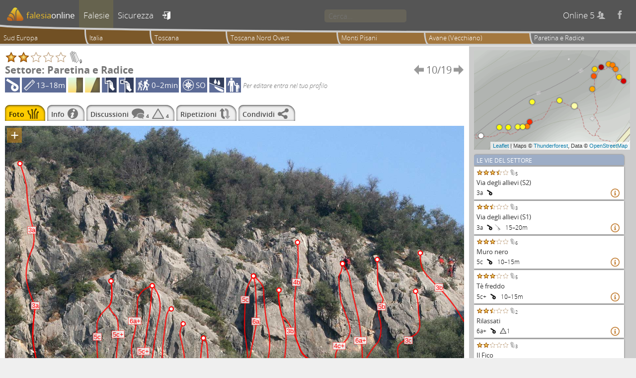

--- FILE ---
content_type: text/html; charset=UTF-8
request_url: https://falesiaonline.it/settorefoto/328/paretina-e-radice.html
body_size: 10949
content:
<!DOCTYPE html>
<html lang="it">

<head>
<meta http-equiv="Content-Type" content="text/html; charset=utf-8">
<title>Settore Paretina e Radice | Topo | falesiaonline</title>
<meta name="description" content="Il progetto falesiaonline mantiene un archivio pubblico per la raccolta di informazioni riguardanti siti di arrampicata." />
<meta name="keywords" content="falesia, falesie, crags, arrampicata, arrampicare, climbing" />
<meta name="robots" content="index, follow, noodp" />
<meta name="viewport" content="width=device-width, initial-scale=1.0" />
<meta property="og:title" content="Vie di arrampicata del settore Paretina e Radice" />
<meta property="og:type" content="website" />
<meta property="og:description" content="Visita falesiaonline per visualizzare la relazione delle vie di arrampicata sportiva del settore Paretina e Radice della falesia Avane (Vecchiano) nell'area geografica Monti Pisani. Falesiaonline è la prima guida di arrampicata aperta, interattiva e online." />
<meta property="og:url" content="https://falesiaonline.it/settore/328/paretina-e-radice.html" />
<meta property="og:image" content="http://www.falesiaonline.it/images/falesie/Z-avane-paretina-e-radice-large.jpg" />
<meta property="og:site_name" content="Falesiaonline" />
<link rel="canonical" href="https://www.falesiaonline.it/settorefoto/328/paretina-e-radice.html"/>
<link rel="shortcut icon" href="/images/favicon.ico" type="image/x-icon" />
<meta property="og:type" content="article" />
<meta property="og:url" content="https://www.falesiaonline.it" />
<meta property="og:title" content="Falesiaonline" />
<meta property="og:description" content="Il progetto falesiaonline mantiene un archivio pubblico per la raccolta di informazioni riguardanti siti di arrampicata" />
<meta property="og:image" content="https://www.falesiaonline.it/images/falesiaonline.jpg" />
<!-- Mapbox GL -->
<script src='https://api.tiles.mapbox.com/mapbox-gl-js/v0.54.0/mapbox-gl.js'></script>
<link href='https://api.tiles.mapbox.com/mapbox-gl-js/v0.54.0/mapbox-gl.css' rel='stylesheet' />

	<script type="text/javascript">
  	var _gaq = _gaq || [];
	_gaq.push(['_setAccount', 'UA-12038608-1']);
	_gaq.push(['_setDetectFlash', false]);
	_gaq.push(['_trackPageview']);

	(function() {
    	var ga = document.createElement('script'); ga.type = 'text/javascript'; ga.async = true;
		ga.src = ('https:' == document.location.protocol ? 'https://ssl' : 'http://www') + '.google-analytics.com/ga.js';
    	var s = document.getElementsByTagName('script')[0]; s.parentNode.insertBefore(ga, s);
	})();
	</script>
<script type="text/javascript" src="/js/jquery-3.1.1.min.js"></script>
<script type="text/javascript" src="/js/leaflet.js"></script>
<script type="text/javascript" src="/js/leaflet-mapbox-gl.js"></script>
<script type="text/javascript" src="/js/L.Control.Locate.min.js"></script>
<script type="text/javascript" src="/js/Control.FullScreen.js"></script>
<script type="text/javascript" src="/js/leaflet.markercluster.js"></script>
<link rel="stylesheet" type="text/css" media="screen" href="/css/default.css" />
<link rel="stylesheet" type="text/css" media="screen" href="/css/fancybox-fol.css" />
<link rel="stylesheet" type="text/css" media="screen" href="/css/leaflet.css" />
<link rel="stylesheet" type="text/css" media="screen" href="/css/L.Control.Locate.min.css" />
<link rel="stylesheet" type="text/css" media="screen" href="/css/Control.FullScreen.css" />
<link rel="stylesheet" type="text/css" media="screen" href="/css/MarkerCluster.css" />
<link rel="stylesheet" type="text/css" media="screen" href="/css/MarkerCluster.Default.css" />
<link rel="stylesheet" type="text/css" media="screen" href="/css/font-awesome.min.css" />
</head>

	<body>
		 <!-- Aggiornare anche gli iframes -->
										
				
        <div class="page">

                <header id="headerMenu">
                	<div id="headerClippingFrame">
	                	<div id="headerBackground">
			                <div id="headerForeground">
								<nav>
	<ul>
		<li class="">
			<a href="/"><img class="mobile" title="Home" src="/images/mobile_home.png" alt="Mobile_home" /><img class="desktop" src="/images/logo_for_header.png" alt="Logo_for_header" /><span>falesia</span><span>online</span></a>
		</li>		

		<li class="selected">
			<a id="cragsLink" href="/falesie/sud-europa.html"><img class="mobile" title="Falesie" src="/images/mobile_crags.png" alt="Mobile_crags" /><span>Falesie</span></a>
		</li>

		<li class="">
			<a id="safetyLink" href="/sicurezza.html"><img class="mobile" title="Sicurezza" src="/images/mobile_safety.png" alt="Mobile_safety" /><span>Sicurezza</span></a>
		</li>

		        <li id="signinToggle" class="">
        	<a title="entra" href="/login">&#xe608;</a>        </li>
		
		<li id="searchField">
			<input type="search" maxlength=64 placeholder="Cerca…" data-ajaxurl1="/it/search/coarseFastSearch" data-ajaxurl2="/it/search/fineSlowSearch">
		</li>

	    <li class="hideOnMobile">
	    	<span id="onlineUsersCount"></span>
	    	<a id="facebookLink" title="facebook" href="https://www.facebook.com/falesiaonline">&#xe607;</a>
	    </li>
	    		
	</ul>
</nav>							</div>
						</div>
					</div>
					<ul id="bread_crumb">
					<li class="clickable" onclick="location.href='/falesie/sud-europa.html'">
			Sud Europa		</li>
					<li class="clickable" onclick="location.href='/falesie/italia.html'">
			Italia		</li>
					<li class="clickable" onclick="location.href='/falesie/toscana.html'">
			Toscana		</li>
					<li class="clickable" onclick="location.href='/falesie/toscana-nord-ovest.html'">
			Toscana Nord Ovest		</li>
		<li class="clickable" onclick="location.href='/falesie/monti-pisani.html'">
		Monti Pisani	</li>
	<li class="clickable" onclick="location.href='/falesia/avane.html'">
		Avane (Vecchiano)	</li>
	<li>
		Paretina e Radice	</li>
</ul>
	            	<div id="searchPane"><div id="resultSlot1" class="resultSlot"></div><div id="resultSlot2" class="resultSlot"></div></div>
                </header>

                <div class="pageContent">
                    <main class="mainColumn">
                        



<header class="pageHeader">
	<div class="stars" id="stars_SECTOR_328_H" title="Per votare entra nel tuo profilo"><img alt="star" width="25" height="25" src="/images/stelle/star_full.png" /><img alt="star" width="25" height="25" src="/images/stelle/star_full.png" /><img alt="star" width="25" height="25" src="/images/stelle/star_void.png" /><img alt="star" width="25" height="25" src="/images/stelle/star_void.png" /><img alt="star" width="25" height="25" src="/images/stelle/star_void.png" /><img alt="vote counter" id="H_SECTOR_328_votecounter" width="25" height="25" src="/images/stelle/star_n.png"/>9</div><table>
	<thead>
		<tr>
			<th scope="col" class="name-col name-cell"></th>
			<th scope="col" class="prev-col prev-cell"></th>
			<th scope="col" class="index-col index-cell"></th>
			<th scope="col" class="next-col next-cell"></th>
		</tr>
	</thead>
	<tbody>
	        					<tr>
        	<td class="name-cell">
				Settore: Paretina e Radice	        </td>
    	    <td class="prev-cell">
																																			<a title="Gommamania e Abside" href="/settorefoto/329/gommamania-e-abside.html">&#xe600;</a>				    	    </td>
        	<td class="index-cell">
        		10/19	        </td>
    	    <td class="next-cell">
																																			<a title="Elucubrazioni Maniacali e Maga Circe" href="/settorefoto/21/elucubrazioni-maniacali-e-maga-circe.html">&#xe601;</a>				    	    </td>
		</tr>
	</tbody>
</table>
	<div id="sectorattributeicons_328" class="attributeiconscontainer"><img class="bolted" src="/images/protezioni/bolted_medium.png" height="30" title="Ancoraggi fissi" /><div class="length_icon" title="Sviluppo delle vie"><img src="/images/icone/route_length_medium.png" alt="Route_length_medium" />13–18m</div><img src="/images/stili/vertical.png" height="30" title="Verticale"/><img src="/images/stili/slab.png" height="30" title="Appoggiato"/><img src="/images/tecniche/crimpers.png" height="30" title="Tacche"/><img src="/images/tecniche/pockets.png" height="30" title="Tasche o buchi"/><div class="approach_icon" title="Avvicinamento"><img src="/images/icone/sector_approach_medium.png" alt="Sector_approach_medium" />0–2min</div><div class="orientation_icon" title="Esposizione"><img src="/images/icone/sector_orientation_medium.png" alt="Sector_orientation_medium" />SO</div><img class="rain_icon" src="/images/pioggia/wet.png" height="30" title="Bagnato con pioggia" /><img class="children_icon" src="/images/bambini/children_friendly.png" height="30" title="Adatto con bambini" /><div class="edit_icon">Per editare entra nel tuo profilo</div></div></header><div id="secondary_menu" class="clearfix">
<ul>

<li class="selected topo">
	<span>Foto</span>
	<img height="21" src="/images/secondary_menu/topo.png" alt="Topo" /></li>


<li class="clickable info" onclick="location.href='/settore/info/328/paretina-e-radice.html'">
	<span>Info</span>
	<img height="21" src="/images/secondary_menu/info.png" alt="Info" /></li>

<li class="clickable comments" onclick="location.href='/settore/commenti/328/paretina-e-radice.html'">
	<span>Discussioni</span>
	<img height="21" src="/images/secondary_menu/comments.png" alt="Comments" />	<span class="comment_numbers">4</span>
	<img height="21" src="/images/secondary_menu/warnings.png" alt="Warnings" />	<span class="comment_numbers">4</span>	
</li>

<li class="clickable ascents" onclick="location.href='/settore/ripetizioni/328/paretina-e-radice.html'">
	<span>Ripetizioni</span>
	<img height="21" src="/images/secondary_menu/ascents.png" alt="Ascents" /></li>

<li class="clickable share" onclick="location.href='/settoreshare/328/paretina-e-radice.html'">
	<span>Condividi</span>
	<img height="21" src="/images/secondary_menu/share.png" alt="Share" /></li>

</ul>
</div>
<div id="sector_topo" class="topoScrollPaneContainer">
<div id="topo_magnifier"></div>
<div id="topoScrollPane" class="svgPhoto" data-topo_max_height="1088" style="width:100%; " ><svg id="topoSvgContent" version="1.1"
                  xmlns="http://www.w3.org/2000/svg" 
                  xmlns:xlink="http://www.w3.org/1999/xlink" 
                  viewBox="0 0 765.509 595.26" 
                  preserveAspectRatio="xMinYMin meet" 
                  xml:space="default" width="100%"><g id="Background"><g id="Foto"> <image overflow="visible" width="1398" height="1088" xlink:href="/uploads/assets/image/140224357529la-Paretina-e-la-Radice.jpg" transform="matrix(0.54757439198856 0 0 0.54757439198856 0 0 )" > </image> </g></g><g id="Route_Paths"><g>	<path id="route_4758_1" style="stroke:#FF0000; fill:none; stroke-width:2.1134179073206px; fill-opacity:0; stroke-opacity:0.8; stroke-linecap:round; stroke-linejoin:round;" d="M50.682,300.383c0,0-4.334,31.409-4.334,51.084s15.85,80.341,20.769,99.47s18.035,89.631,18.035,89.631" ></path></g><g>	<path id="route_4759_1" style="stroke:#FF0000; fill:none; stroke-width:2.1134179073206px; fill-opacity:0; stroke-opacity:0.8; stroke-linecap:round; stroke-linejoin:round;" d="M176.845,258.657c0,0,5.001,33.137-3.499,41.637s-20,18.5-20,33s-1,44.5,2.5,64s7,71.5,7,71.5" ></path></g><g>	<path id="route_4760_1" style="stroke:#FF0000; fill:none; stroke-width:2.1134179073206px; fill-opacity:0; stroke-opacity:0.8; stroke-linecap:round; stroke-linejoin:round;" d="M186.846,461.293c0,0,3.5-42,0-59.5s2-42,2-53.5s1-26-5.5-32.5s-10-15.5-10-15.5c8.5-8.5,3.499-41.637,3.499-41.637" ></path></g><g>	<path id="route_4761_1" style="stroke:#FF0000; fill:none; stroke-width:2.1134179073206px; fill-opacity:0; stroke-opacity:0.8; stroke-linecap:round; stroke-linejoin:round;" d="M210.846,461.793c2.685-19.101,5.85-33.219,9.021-44.753c0,0-13.521-38.747-7.021-59.747s8-40.5,8-62.5s24.667-28.333,24.667-28.333" ></path></g><g>	<path id="route_4762_1" style="stroke:#FF0000; fill:none; stroke-width:2.1134179073206px; fill-opacity:0; stroke-opacity:0.8; stroke-linecap:round; stroke-linejoin:round;" d="M210.846,461.793c5.676-40.387,13.5-58.5,19-77s4.5-34,8.5-54s7.167-64.333,7.167-64.333" ></path></g><g>	<path id="route_4763_1" style="stroke:#FF0000; fill:none; stroke-width:2.1134179073206px; fill-opacity:0; stroke-opacity:0.8; stroke-linecap:round; stroke-linejoin:round;" d="M236.839,459.963c0,0,5.197-47.972,8.395-70.758s6.396-46.771,9.194-59.964c1.851-8.726,6.303-24.424,3.186-39.974c-1.596-7.96-5.175-15.881-12.102-22.808" ></path></g><g>	<path id="route_4764_1" style="stroke:#FF0000; fill:none; stroke-width:2.1134179073206px; fill-opacity:0; stroke-opacity:0.8; stroke-linecap:round; stroke-linejoin:round;" d="M277.278,305.225c0,0-6.932-1.932-9.432,21.068s-5.5,40.5-5.5,59s-2.5,86.5-2.5,86.5" ></path></g><g>	<path id="route_4765_1" style="stroke:#FF0000; fill:none; stroke-width:2.1134179073206px; fill-opacity:0; stroke-opacity:0.8; stroke-linecap:round; stroke-linejoin:round;" d="M297.096,330.043c0,0-7.25,10.25-4.75,20.75s8.5,35.5,8.5,52.5s-3,48.5-7.5,73" ></path></g><g>	<path id="route_4766_1" style="stroke:#FF0000; fill:none; stroke-width:2.1134179073206px; fill-opacity:0; stroke-opacity:0.8; stroke-linecap:round; stroke-linejoin:round;" d="M316.346,475.293c0,0,7-48.5,9.5-82s5.013-39.563,5.013-39.563" ></path></g><g>	<path id="route_4767_1" style="stroke:#FF0000; fill:none; stroke-width:2.1134179073206px; fill-opacity:0; stroke-opacity:0.8; stroke-linecap:round; stroke-linejoin:round;" d="M316.346,475.293c0,0,3.654-25.315,6.625-52.001c0,0,11.375-6.499,13.875-19.999c3.67-19.818,0-29.5,0-37s-5.987-12.563-5.987-12.563" ></path></g><g>	<path id="route_4768_1" style="stroke:#FF0000; fill:none; stroke-width:2.1134179073206px; fill-opacity:0; stroke-opacity:0.8; stroke-linecap:round; stroke-linejoin:round;" d="M409.846,457.793c-0.719-20-1.938-36.915-3.387-53.924c-1.703-20.007-3.722-42.158-5.613-51.076c-3.5-16.5,0-53.5,0-69s13.5-33.5,13.5-33.5" ></path></g><g>	<path id="route_4769_1" style="stroke:#FF0000; fill:none; stroke-width:2.1134179073206px; fill-opacity:0; stroke-opacity:0.8; stroke-linecap:round; stroke-linejoin:round;" d="M409.846,457.793c-0.719-20-1.938-36.915-3.387-53.924c-0.182-2.133-0.366-4.29-0.555-6.453c0,0,8.941-44.123,12.441-62.623c3.026-15.995,0-35.5,0-53.5s-4-31-4-31" ></path></g><g>	<path id="route_4770_1" style="stroke:#FF0000; fill:none; stroke-width:2.1134179073206px; fill-opacity:0; stroke-opacity:0.8; stroke-linecap:round; stroke-linejoin:round;" d="M414.346,250.293c0,0,17,12,17,24s3.5,50.5,7,62s4.5,33,0.5,51.5s-11,69-11,69" ></path></g><g>	<path id="route_4771_1" style="stroke:#FF0000; fill:none; stroke-width:2.1134179073206px; fill-opacity:0; stroke-opacity:0.8; stroke-linecap:round; stroke-linejoin:round;" d="M453.346,455.293c0,0,8-35.5,11-53.5s6-46,3-61c-1.485-7.427-4.932-19.511-7.608-32.005c-2.729-12.741-4.659-25.907-2.892-34.995" ></path></g><g>	<path id="route_4772_1" style="stroke:#FF0000; fill:none; stroke-width:2.1134179073206px; fill-opacity:0; stroke-opacity:0.8; stroke-linecap:round; stroke-linejoin:round;" d="M487.846,194.293c0,0,2.001,27.833,0.334,43.5s-5.334,42.667-5.334,59.667s2.504,57.13,2.504,57.13c3.498,8.71,6.162,16.371,7.668,19.634c4.08,8.839,13.769,16.828,25.498,19.038c5.847,1.102,20-0.398,30.447,9.429c6.27,5.896,11.242,29.414,12.39,44.968" ></path></g><g>	<path id="route_4773_1" style="stroke:#FF0000; fill:none; stroke-width:2.1134179073206px; fill-opacity:0; stroke-opacity:0.8; stroke-linecap:round; stroke-linejoin:round;" d="M561.353,447.658c-1.147-15.554-6.12-39.071-12.39-44.968c-10.447-9.827-24.601-8.327-30.447-9.429c-11.729-2.21-21.418-10.199-25.498-19.038s-16.661-49.972-31.307-56.771c-0.677-2.829-1.347-5.735-1.974-8.663c-2.729-12.741-4.659-25.907-2.892-34.995" ></path></g><g>	<path id="route_4774_1" style="stroke:#FF0000; fill:none; stroke-width:2.1134179073206px; fill-opacity:0; stroke-opacity:0.8; stroke-linecap:round; stroke-linejoin:round;" d="M562.846,229.627c0,0-1.165,14-4.665,17.5s0,29.334,1.667,42.334s15.667,37.333,15.667,51.666s-14,21.667-21,31.334s-1.31,37.137-1.31,37.137c4.188,9.786,7.274,26.228,8.147,38.06" ></path></g><g>	<path id="route_4775_1" style="stroke:#FF0000; fill:none; stroke-width:2.1134179073206px; fill-opacity:0; stroke-opacity:0.8; stroke-linecap:round; stroke-linejoin:round;" d="M598.18,442.462c0,0-2.334-37-2.334-58s-4.666-57.334-8.666-73.667s-10-40.667-12-55s-12.334-26.168-12.334-26.168" ></path></g><g>	<path id="route_4776_1" style="stroke:#FF0000; fill:none; stroke-width:2.1134179073206px; fill-opacity:0; stroke-opacity:0.8; stroke-linecap:round; stroke-linejoin:round;" d="M598.18,442.462c0,0-1.45-22.989-2.064-43.01c0,0,14.231-26.824,23.397-35.99s8.667-32.333,4.667-44.333s6.333-24.999,6.333-29.333s-9-13.851-9-27.333c0-10.333-0.805-39.659-0.805-39.659" ></path></g><g>	<path id="route_4777_1" style="stroke:#FF0000; fill:none; stroke-width:2.1134179073206px; fill-opacity:0; stroke-opacity:0.8; stroke-linecap:round; stroke-linejoin:round;" d="M684.649,275.793c0,0,4.531,14.332,4.531,29.666s9,34.667-7,43.667s-29,11.666-27.333,27.333s4.333,61.667,4.333,61.667" ></path></g><g>	<path id="route_4778_1" style="stroke:#FF0000; fill:none; stroke-width:2.1134179073206px; fill-opacity:0; stroke-opacity:0.8; stroke-linecap:round; stroke-linejoin:round;" d="M692.525,211.923c0,0-1.011,19.203,4.989,28.87s23.167,26.5,29,32.333s22.347,24.843,32.586,42.643c1.96,3.408,3.918,6.753,5.764,9.87" ></path></g><g>	<path id="route_4779_1" style="stroke:#FF0000; fill:none; stroke-width:2.1134179073206px; fill-opacity:0; stroke-opacity:0.8; stroke-linecap:round; stroke-linejoin:round;" d="M25.087,62.895c0,0,11.422,30.606,11.422,45.363s4.919,42.63,8.745,56.293s4.919,31.152-0.546,42.63s-12.024,32.246-8.198,53.014s14.172,40.188,14.172,40.188s-4.334,31.409-4.334,51.084s15.85,80.341,20.769,99.47s18.035,89.631,18.035,89.631" ></path></g></g><g id="Route_Labels"><g id="labelsfor-route_4758_1" style="cursor:default">	<circle stroke="#FF0000" fill="white" stroke-width="1.7621625" stroke-linecap="round" stroke-linejoin="round" cx="50.682" cy="300.383" r="3.524325" />	<rect x="43.492021552414" y="293.46407232722" width="13.948558188316" height="12.177312704086" fill="white" stroke="#FF0000" stroke-width="0.58118992451317" fill-opacity="0.8" stroke-opacity="0.8" />	<text x="50.682" y="300.383" font-family="Arial, Helvetica, sans-serif" font-size="11.070284276441" fill="#FF0000" text-anchor="middle" dominant-baseline="middle" >3a</text></g><g id="labelsfor-route_4759_1" style="cursor:default">	<circle stroke="#FF0000" fill="white" stroke-width="1.7621625" stroke-linecap="round" stroke-linejoin="round" cx="176.845" cy="258.657" r="3.524325" />	<rect x="146.90602155241" y="345.57507232722" width="13.948558188316" height="12.177312704086" fill="white" stroke="#FF0000" stroke-width="0.58118992451317" fill-opacity="0.8" stroke-opacity="0.8" />	<text x="154.096" y="352.494" font-family="Arial, Helvetica, sans-serif" font-size="11.070284276441" fill="#FF0000" text-anchor="middle" dominant-baseline="middle" >5c</text></g><g id="labelsfor-route_4760_1" style="cursor:default">	<circle stroke="#FF0000" fill="white" stroke-width="1.7621625" stroke-linecap="round" stroke-linejoin="round" cx="176.845" cy="258.656" r="3.524325" />	<rect x="178.06103232862" y="341.37407232722" width="20.922837282474" height="12.177312704086" fill="white" stroke="#FF0000" stroke-width="0.58118992451317" fill-opacity="0.8" stroke-opacity="0.8" />	<text x="188.846" y="348.293" font-family="Arial, Helvetica, sans-serif" font-size="11.070284276441" fill="#FF0000" text-anchor="middle" dominant-baseline="middle" >5c+</text></g><g id="labelsfor-route_4761_1" style="cursor:default">	<circle stroke="#FF0000" fill="white" stroke-width="1.7621625" stroke-linecap="round" stroke-linejoin="round" cx="245.513" cy="266.46" r="3.524325" />	<rect x="206.06103232862" y="319.12407232722" width="20.922837282474" height="12.177312704086" fill="white" stroke="#FF0000" stroke-width="0.58118992451317" fill-opacity="0.8" stroke-opacity="0.8" />	<text x="216.846" y="326.043" font-family="Arial, Helvetica, sans-serif" font-size="11.070284276441" fill="#FF0000" text-anchor="middle" dominant-baseline="middle" >6a+</text></g><g id="labelsfor-route_4762_1" style="cursor:default">	<circle stroke="#FF0000" fill="white" stroke-width="1.7621625" stroke-linecap="round" stroke-linejoin="round" cx="245.513" cy="266.46" r="3.524325" />	<rect x="220.33603232862" y="369.77407232722" width="20.922837282474" height="12.177312704086" fill="white" stroke="#FF0000" stroke-width="0.58118992451317" fill-opacity="0.8" stroke-opacity="0.8" />	<text x="231.121" y="376.693" font-family="Arial, Helvetica, sans-serif" font-size="11.070284276441" fill="#FF0000" text-anchor="middle" dominant-baseline="middle" >5c+</text></g><g id="labelsfor-route_4763_1" style="cursor:default">	<circle stroke="#FF0000" fill="white" stroke-width="1.7621625" stroke-linecap="round" stroke-linejoin="round" cx="245.512" cy="266.459" r="3.524325" />	<rect x="236.34802155241" y="396.58007232722" width="13.948558188316" height="12.177312704086" fill="white" stroke="#FF0000" stroke-width="0.58118992451317" fill-opacity="0.8" stroke-opacity="0.8" />	<text x="243.538" y="403.499" font-family="Arial, Helvetica, sans-serif" font-size="11.070284276441" fill="#FF0000" text-anchor="middle" dominant-baseline="middle" >6c</text></g><g id="labelsfor-route_4764_1" style="cursor:default">	<circle stroke="#FF0000" fill="white" stroke-width="1.7621625" stroke-linecap="round" stroke-linejoin="round" cx="277.278" cy="305.225" r="3.524325" />	<rect x="254.46202155241" y="402.37407232722" width="13.948558188316" height="12.177312704086" fill="white" stroke="#FF0000" stroke-width="0.58118992451317" fill-opacity="0.8" stroke-opacity="0.8" />	<text x="261.652" y="409.293" font-family="Arial, Helvetica, sans-serif" font-size="11.070284276441" fill="#FF0000" text-anchor="middle" dominant-baseline="middle" >6b</text></g><g id="labelsfor-route_4765_1" style="cursor:default">	<circle stroke="#FF0000" fill="white" stroke-width="1.7621625" stroke-linecap="round" stroke-linejoin="round" cx="297.096" cy="330.043" r="3.524325" />	<rect x="293.56902155241" y="395.83807232722" width="13.948558188316" height="12.177312704086" fill="white" stroke="#FF0000" stroke-width="0.58118992451317" fill-opacity="0.8" stroke-opacity="0.8" />	<text x="300.759" y="402.757" font-family="Arial, Helvetica, sans-serif" font-size="11.070284276441" fill="#FF0000" text-anchor="middle" dominant-baseline="middle" >6b</text></g><g id="labelsfor-route_4766_1" style="cursor:default">	<circle stroke="#FF0000" fill="white" stroke-width="1.7621625" stroke-linecap="round" stroke-linejoin="round" cx="330.859" cy="353.73" r="3.524325" />	<rect x="318.18102155241" y="390.47407232722" width="13.948558188316" height="12.177312704086" fill="white" stroke="#FF0000" stroke-width="0.58118992451317" fill-opacity="0.8" stroke-opacity="0.8" />	<text x="325.371" y="397.393" font-family="Arial, Helvetica, sans-serif" font-size="11.070284276441" fill="#FF0000" text-anchor="middle" dominant-baseline="middle" >6b</text></g><g id="labelsfor-route_4767_1" style="cursor:default">	<circle stroke="#FF0000" fill="white" stroke-width="1.7621625" stroke-linecap="round" stroke-linejoin="round" cx="330.859" cy="353.73" r="3.524325" />	<rect x="326.06103232862" y="396.37407232722" width="20.922837282474" height="12.177312704086" fill="white" stroke="#FF0000" stroke-width="0.58118992451317" fill-opacity="0.8" stroke-opacity="0.8" />	<text x="336.846" y="403.293" font-family="Arial, Helvetica, sans-serif" font-size="11.070284276441" fill="#FF0000" text-anchor="middle" dominant-baseline="middle" >6b+</text></g><g id="labelsfor-route_4768_1" style="cursor:default">	<circle stroke="#FF0000" fill="white" stroke-width="1.7621625" stroke-linecap="round" stroke-linejoin="round" cx="414.346" cy="250.293" r="3.524325" />	<rect x="393.65602155241" y="283.77407232722" width="13.948558188316" height="12.177312704086" fill="white" stroke="#FF0000" stroke-width="0.58118992451317" fill-opacity="0.8" stroke-opacity="0.8" />	<text x="400.846" y="290.693" font-family="Arial, Helvetica, sans-serif" font-size="11.070284276441" fill="#FF0000" text-anchor="middle" dominant-baseline="middle" >5c</text></g><g id="labelsfor-route_4769_1" style="cursor:default">	<circle stroke="#FF0000" fill="white" stroke-width="1.7621625" stroke-linecap="round" stroke-linejoin="round" cx="414.345" cy="250.293" r="3.524325" />	<rect x="411.15502155241" y="319.84907232722" width="13.948558188316" height="12.177312704086" fill="white" stroke="#FF0000" stroke-width="0.58118992451317" fill-opacity="0.8" stroke-opacity="0.8" />	<text x="418.345" y="326.768" font-family="Arial, Helvetica, sans-serif" font-size="11.070284276441" fill="#FF0000" text-anchor="middle" dominant-baseline="middle" >6a</text></g><g id="labelsfor-route_4770_1" style="cursor:default">	<circle stroke="#FF0000" fill="white" stroke-width="1.7621625" stroke-linecap="round" stroke-linejoin="round" cx="414.346" cy="250.293" r="3.524325" />	<rect x="430.00602155241" y="391.22407232722" width="13.948558188316" height="12.177312704086" fill="white" stroke="#FF0000" stroke-width="0.58118992451317" fill-opacity="0.8" stroke-opacity="0.8" />	<text x="437.196" y="398.143" font-family="Arial, Helvetica, sans-serif" font-size="11.070284276441" fill="#FF0000" text-anchor="middle" dominant-baseline="middle" >5c</text></g><g id="labelsfor-route_4771_1" style="cursor:default">	<circle stroke="#FF0000" fill="white" stroke-width="1.7621625" stroke-linecap="round" stroke-linejoin="round" cx="456.846" cy="273.793" r="3.524325" />	<rect x="456.26802155241" y="399.19107232722" width="13.948558188316" height="12.177312704086" fill="white" stroke="#FF0000" stroke-width="0.58118992451317" fill-opacity="0.8" stroke-opacity="0.8" />	<text x="463.458" y="406.11" font-family="Arial, Helvetica, sans-serif" font-size="11.070284276441" fill="#FF0000" text-anchor="middle" dominant-baseline="middle" >5a</text></g><g id="labelsfor-route_4772_1" style="cursor:default">	<circle stroke="#FF0000" fill="white" stroke-width="1.7621625" stroke-linecap="round" stroke-linejoin="round" cx="487.846" cy="194.293" r="3.524325" />	<rect x="478.85902155241" y="254.70707232722" width="13.948558188316" height="12.177312704086" fill="white" stroke="#FF0000" stroke-width="0.58118992451317" fill-opacity="0.8" stroke-opacity="0.8" />	<text x="486.049" y="261.626" font-family="Arial, Helvetica, sans-serif" font-size="11.070284276441" fill="#FF0000" text-anchor="middle" dominant-baseline="middle" >4b</text></g><g id="labelsfor-route_4773_1" style="cursor:default">	<circle stroke="#FF0000" fill="white" stroke-width="1.7621625" stroke-linecap="round" stroke-linejoin="round" cx="456.845" cy="273.794" r="3.524325" />	<rect x="468.60902155241" y="336.08007232722" width="13.948558188316" height="12.177312704086" fill="white" stroke="#FF0000" stroke-width="0.58118992451317" fill-opacity="0.8" stroke-opacity="0.8" />	<text x="475.799" y="342.999" font-family="Arial, Helvetica, sans-serif" font-size="11.070284276441" fill="#FF0000" text-anchor="middle" dominant-baseline="middle" >3b</text></g><g id="labelsfor-route_4774_1" style="cursor:default">	<circle stroke="#FF0000" fill="white" stroke-width="1.7621625" stroke-linecap="round" stroke-linejoin="round" cx="562.846" cy="229.627" r="3.524325" />	<rect x="546.88003232862" y="360.84207232722" width="20.922837282474" height="12.177312704086" fill="white" stroke="#FF0000" stroke-width="0.58118992451317" fill-opacity="0.8" stroke-opacity="0.8" />	<text x="557.665" y="367.761" font-family="Arial, Helvetica, sans-serif" font-size="11.070284276441" fill="#FF0000" text-anchor="middle" dominant-baseline="middle" >4c+</text></g><g id="labelsfor-route_4775_1" style="cursor:default">	<circle stroke="#FF0000" fill="white" stroke-width="1.7621625" stroke-linecap="round" stroke-linejoin="round" cx="562.846" cy="229.627" r="3.524325" />	<rect x="582.02803232862" y="351.76007232722" width="20.922837282474" height="12.177312704086" fill="white" stroke="#FF0000" stroke-width="0.58118992451317" fill-opacity="0.8" stroke-opacity="0.8" />	<text x="592.813" y="358.679" font-family="Arial, Helvetica, sans-serif" font-size="11.070284276441" fill="#FF0000" text-anchor="middle" dominant-baseline="middle" >6a+</text></g><g id="labelsfor-route_4776_1" style="cursor:default">	<circle stroke="#FF0000" fill="white" stroke-width="1.7621625" stroke-linecap="round" stroke-linejoin="round" cx="620.708" cy="222.804" r="3.524325" />	<rect x="620.63602155241" y="295.32007232722" width="13.948558188316" height="12.177312704086" fill="white" stroke="#FF0000" stroke-width="0.58118992451317" fill-opacity="0.8" stroke-opacity="0.8" />	<text x="627.826" y="302.239" font-family="Arial, Helvetica, sans-serif" font-size="11.070284276441" fill="#FF0000" text-anchor="middle" dominant-baseline="middle" >5b</text></g><g id="labelsfor-route_4777_1" style="cursor:default">	<circle stroke="#FF0000" fill="white" stroke-width="1.7621625" stroke-linecap="round" stroke-linejoin="round" cx="684.649" cy="275.793" r="3.524325" />	<rect x="665.71302155241" y="351.48407232722" width="13.948558188316" height="12.177312704086" fill="white" stroke="#FF0000" stroke-width="0.58118992451317" fill-opacity="0.8" stroke-opacity="0.8" />	<text x="672.903" y="358.403" font-family="Arial, Helvetica, sans-serif" font-size="11.070284276441" fill="#FF0000" text-anchor="middle" dominant-baseline="middle" >3c</text></g><g id="labelsfor-route_4778_1" style="cursor:default">	<circle stroke="#FF0000" fill="white" stroke-width="1.7621625" stroke-linecap="round" stroke-linejoin="round" cx="692.525" cy="211.923" r="3.524325" />	<rect x="716.77602155241" y="263.36607232722" width="13.948558188316" height="12.177312704086" fill="white" stroke="#FF0000" stroke-width="0.58118992451317" fill-opacity="0.8" stroke-opacity="0.8" />	<text x="723.966" y="270.285" font-family="Arial, Helvetica, sans-serif" font-size="11.070284276441" fill="#FF0000" text-anchor="middle" dominant-baseline="middle" >3b</text></g><g id="labelsfor-route_4779_1" style="cursor:default">	<circle stroke="#FF0000" fill="white" stroke-width="1.7621625" stroke-linecap="round" stroke-linejoin="round" cx="25.087" cy="62.895" r="3.524325" />	<rect x="37.934521552414" y="167.74607232722" width="13.948558188316" height="12.177312704086" fill="white" stroke="#FF0000" stroke-width="0.58118992451317" fill-opacity="0.8" stroke-opacity="0.8" />	<text x="45.1245" y="174.665" font-family="Arial, Helvetica, sans-serif" font-size="11.070284276441" fill="#FF0000" text-anchor="middle" dominant-baseline="middle" >3a</text></g></g></svg></div></div>


<script type="text/javascript" src="/js/svg_events.js"></script>
                    </main>

                    <aside class="sideColumn">

	
<div id="sectorMap" class="sectorMapNavigator small">
</div>

<script>
$(document).ready(function () {
	"use strict";
	var standard = L.tileLayer('https://tile.thunderforest.com/cycle/{z}/{x}/{y}.png?apikey=8c9a6e4a7e844591ac97e9c489e3f9a3', {
			attribution: 'Maps © <a href="http://www.thunderforest.com" target="_blank">Thunderforest</a>, Data © <a href="http://www.openstreetmap.org" target="_blank">OpenStreetMap</a>',
			maxNativeZoom: 19,
			maxZoom: 19,
			detectRetina: true
		});
	var southWest = new L.LatLng(43.783918348248, 10.398900881452),
	    northEast = new L.LatLng(43.785242756298, 10.402564108372),
    	bounds = new L.LatLngBounds(southWest, northEast),
		map = new L.Map("sectorMap", {
			zoomSnap: 0.25,
		    dragging: false,
		    touchZoom: false,
		    scrollWheelZoom: false,
		    doubleClickZoom: false,
		    boxZoom: false,
		    tap: false,
		    keyboard: false,
		    zoomControl: false,
		    attributionControl: true,
		    maxZoom: 18
		});

			var divIcon = L.divIcon({
		className: 'sectorMapIcon small',
		iconSize: null,
		html: '<div style="background: #ffffff"></div>'
	}),
	sectorMarker = L.marker([43.783918348248, 10.398900881452], {
		icon: divIcon,
		clickable: true,
		riseOnHover: true,
		keyboard: false,
		title: 'Gruviera e Diedro Lontano'
	})
	.addTo(map)
	.on('click', function () {
		location.href='/sector_topo_sketch_or_photo/469';
	});
	
			var divIcon = L.divIcon({
		className: 'sectorMapIcon small',
		iconSize: null,
		html: '<div style="background: #ffff00"></div>'
	}),
	sectorMarker = L.marker([43.784069292511, 10.399380326271], {
		icon: divIcon,
		clickable: true,
		riseOnHover: true,
		keyboard: false,
		title: 'la Civetta'
	})
	.addTo(map)
	.on('click', function () {
		location.href='/sector_topo_sketch_or_photo/724';
	});
	
			var divIcon = L.divIcon({
		className: 'sectorMapIcon small',
		iconSize: null,
		html: '<div style="background: #ffff00"></div>'
	}),
	sectorMarker = L.marker([43.784069292511, 10.39960026741], {
		icon: divIcon,
		clickable: true,
		riseOnHover: true,
		keyboard: false,
		title: 'Placche Grigie'
	})
	.addTo(map)
	.on('click', function () {
		location.href='/sector_topo_sketch_or_photo/419';
	});
	
			var divIcon = L.divIcon({
		className: 'sectorMapIcon small',
		iconSize: null,
		html: '<div style="background: #ffff2b"></div>'
	}),
	sectorMarker = L.marker([43.784077038222, 10.39984703064], {
		icon: divIcon,
		clickable: true,
		riseOnHover: true,
		keyboard: false,
		title: 'Masso incastrato'
	})
	.addTo(map)
	.on('click', function () {
		location.href='/sector_topo_sketch_or_photo/418';
	});
	
			var divIcon = L.divIcon({
		className: 'sectorMapIcon small',
		iconSize: null,
		html: '<div style="background: #ffff2b"></div>'
	}),
	sectorMarker = L.marker([43.784082847505, 10.399970412254], {
		icon: divIcon,
		clickable: true,
		riseOnHover: true,
		keyboard: false,
		title: 'il Nido (sinistra)'
	})
	.addTo(map)
	.on('click', function () {
		location.href='/sector_topo_sketch_or_photo/350';
	});
	
			var divIcon = L.divIcon({
		className: 'sectorMapIcon small',
		iconSize: null,
		html: '<div style="background: #ff8000"></div>'
	}),
	sectorMarker = L.marker([43.784094466068, 10.40009111166], {
		icon: divIcon,
		clickable: true,
		riseOnHover: true,
		keyboard: false,
		title: 'il Nido (destra)'
	})
	.addTo(map)
	.on('click', function () {
		location.href='/sector_topo_sketch_or_photo/349';
	});
	
			var divIcon = L.divIcon({
		className: 'sectorMapIcon small',
		iconSize: null,
		html: '<div style="background: #ff2b00"></div>'
	}),
	sectorMarker = L.marker([43.784171923101, 10.400158166885], {
		icon: divIcon,
		clickable: true,
		riseOnHover: true,
		keyboard: false,
		title: 'il Giallo'
	})
	.addTo(map)
	.on('click', function () {
		location.href='/sector_topo_sketch_or_photo/345';
	});
	
			var divIcon = L.divIcon({
		className: 'sectorMapIcon small',
		iconSize: null,
		html: '<div style="background: #ffff2b"></div>'
	}),
	sectorMarker = L.marker([43.78454177905, 10.400211811066], {
		icon: divIcon,
		clickable: true,
		riseOnHover: true,
		keyboard: false,
		title: 'Di Giacomo'
	})
	.addTo(map)
	.on('click', function () {
		location.href='/sector_topo_sketch_or_photo/1464';
	});
	
			var divIcon = L.divIcon({
		className: 'sectorMapIcon small',
		iconSize: null,
		html: '<div style="background: #ffff2b"></div>'
	}),
	sectorMarker = L.marker([43.784570825232, 10.400925278664], {
		icon: divIcon,
		clickable: true,
		riseOnHover: true,
		keyboard: false,
		title: 'Gommamania e Abside'
	})
	.addTo(map)
	.on('click', function () {
		location.href='/sector_topo_sketch_or_photo/329';
	});
	
			var divIcon = L.divIcon({
		className: 'sectorMapIcon small current',
		iconSize: null,
		html: '<div style="background: #ffffaa"></div>'
	}),
	sectorMarker = L.marker([43.784468195326, 10.401300787926], {
		icon: divIcon,
		clickable: false,
		riseOnHover: true,
		keyboard: false
	})
	.addTo(map);
	
			var divIcon = L.divIcon({
		className: 'sectorMapIcon small',
		iconSize: null,
		html: '<div style="background: #ffaa00"></div>'
	}),
	sectorMarker = L.marker([43.784778020919, 10.401756763458], {
		icon: divIcon,
		clickable: true,
		riseOnHover: true,
		keyboard: false,
		title: 'Elucubrazioni Maniacali e Maga Circe'
	})
	.addTo(map)
	.on('click', function () {
		location.href='/sector_topo_sketch_or_photo/21';
	});
	
			var divIcon = L.divIcon({
		className: 'sectorMapIcon small',
		iconSize: null,
		html: '<div style="background: #ff5500"></div>'
	}),
	sectorMarker = L.marker([43.785023943841, 10.401799678802], {
		icon: divIcon,
		clickable: true,
		riseOnHover: true,
		keyboard: false,
		title: 'Sorella Adrenalina'
	})
	.addTo(map)
	.on('click', function () {
		location.href='/sector_topo_sketch_or_photo/22';
	});
	
			var divIcon = L.divIcon({
		className: 'sectorMapIcon small',
		iconSize: null,
		html: '<div style="background: #ffd500"></div>'
	}),
	sectorMarker = L.marker([43.785145936725, 10.401826500893], {
		icon: divIcon,
		clickable: true,
		riseOnHover: true,
		keyboard: false,
		title: 'Mini Bong'
	})
	.addTo(map)
	.on('click', function () {
		location.href='/sector_topo_sketch_or_photo/23';
	});
	
			var divIcon = L.divIcon({
		className: 'sectorMapIcon small',
		iconSize: null,
		html: '<div style="background: #aa0000"></div>'
	}),
	sectorMarker = L.marker([43.785184664573, 10.401992797852], {
		icon: divIcon,
		clickable: true,
		riseOnHover: true,
		keyboard: false,
		title: 'Boum Boum Jackson'
	})
	.addTo(map)
	.on('click', function () {
		location.href='/sector_topo_sketch_or_photo/24';
	});
	
			var divIcon = L.divIcon({
		className: 'sectorMapIcon small',
		iconSize: null,
		html: '<div style="background: #ffaa00"></div>'
	}),
	sectorMarker = L.marker([43.785242756298, 10.40218859911], {
		icon: divIcon,
		clickable: true,
		riseOnHover: true,
		keyboard: false,
		title: 'Spada di Damocle'
	})
	.addTo(map)
	.on('click', function () {
		location.href='/sector_topo_sketch_or_photo/25';
	});
	
			var divIcon = L.divIcon({
		className: 'sectorMapIcon small',
		iconSize: null,
		html: '<div style="background: #ff8000"></div>'
	}),
	sectorMarker = L.marker([43.785225328787, 10.402282476425], {
		icon: divIcon,
		clickable: true,
		riseOnHover: true,
		keyboard: false,
		title: 'Tempi Moderni'
	})
	.addTo(map)
	.on('click', function () {
		location.href='/sector_topo_sketch_or_photo/26';
	});
	
			var divIcon = L.divIcon({
		className: 'sectorMapIcon small',
		iconSize: null,
		html: '<div style="background: #ff8000"></div>'
	}),
	sectorMarker = L.marker([43.785145936725, 10.402360260487], {
		icon: divIcon,
		clickable: true,
		riseOnHover: true,
		keyboard: false,
		title: 'Orizzonte degli Eventi'
	})
	.addTo(map)
	.on('click', function () {
		location.href='/sector_topo_sketch_or_photo/27';
	});
	
			var divIcon = L.divIcon({
		className: 'sectorMapIcon small',
		iconSize: null,
		html: '<div style="background: #ffd500"></div>'
	}),
	sectorMarker = L.marker([43.785000707072, 10.402446091175], {
		icon: divIcon,
		clickable: true,
		riseOnHover: true,
		keyboard: false,
		title: 'Kataragama'
	})
	.addTo(map)
	.on('click', function () {
		location.href='/sector_topo_sketch_or_photo/28';
	});
	
			var divIcon = L.divIcon({
		className: 'sectorMapIcon small',
		iconSize: null,
		html: '<div style="background: #d50000"></div>'
	}),
	sectorMarker = L.marker([43.784925187514, 10.402564108372], {
		icon: divIcon,
		clickable: true,
		riseOnHover: true,
		keyboard: false,
		title: 'Splash Down'
	})
	.addTo(map)
	.on('click', function () {
		location.href='/sector_topo_sketch_or_photo/29';
	});
	
	
	map.fitBounds(bounds, {padding:[8,6]}).addLayer(standard);

});
</script>

<div id="about_topo">


<div id="routes_slider">
<div id="routes_slider_content">

<div id="routes_list">
<div id="routeslist_header" class="routeslistelement">Le Vie del Settore</div>

<div id="routeslist_element_4779" class="routeslistelement routelistinnerelement" >
			<div class="starsandroutenameandascent">
			<div class="starsandroutename">
				<div><div class="stars" id="stars_ROUTE_4779_S" title="Per votare entra nel tuo profilo"><img alt="star" width="13" height="13" src="/images/stelle/star_full.png" /><img alt="star" width="13" height="13" src="/images/stelle/star_full.png" /><img alt="star" width="13" height="13" src="/images/stelle/star_full.png" /><img alt="star" width="13" height="13" src="/images/stelle/star_half.png" /><img alt="star" width="13" height="13" src="/images/stelle/star_void.png" /><img alt="vote counter" id="S_ROUTE_4779_votecounter" width="13" height="13" src="/images/stelle/star_n.png"/>5</div></div>
				Via degli allievi (S2)			</div>

			<div style="float:right;">
							</div>
		</div>
		<div class="routedetails">
					3a
					<img class="bolted" src="/images/protezioni/bolted_small.png" title="Ancoraggi fissi" style="opacity:1;"/>		
																		<div class="routepane_navigator"><span class="routemoredetails clickable">&#xe606;</span></div>
	</div>
		</div>

<div id="routeslist_element_4758" class="routeslistelement routelistinnerelement" >
			<div class="starsandroutenameandascent">
			<div class="starsandroutename">
				<div><div class="stars" id="stars_ROUTE_4758_S" title="Per votare entra nel tuo profilo"><img alt="star" width="13" height="13" src="/images/stelle/star_full.png" /><img alt="star" width="13" height="13" src="/images/stelle/star_full.png" /><img alt="star" width="13" height="13" src="/images/stelle/star_half.png" /><img alt="star" width="13" height="13" src="/images/stelle/star_void.png" /><img alt="star" width="13" height="13" src="/images/stelle/star_void.png" /><img alt="vote counter" id="S_ROUTE_4758_votecounter" width="13" height="13" src="/images/stelle/star_n.png"/>3</div></div>
				Via degli allievi (S1)			</div>

			<div style="float:right;">
							</div>
		</div>
		<div class="routedetails">
					3a
					<img class="bolted" src="/images/protezioni/bolted_small.png" title="Ancoraggi fissi" style="opacity:1;"/><img class="pitons" src="/images/protezioni/pitons_small.png" title="Chiodi" style="opacity:0.5;"/>		
							&#160;
							15–20m																			<div class="routepane_navigator"><span class="routemoredetails clickable">&#xe606;</span></div>
	</div>
		</div>

<div id="routeslist_element_4759" class="routeslistelement routelistinnerelement" >
			<div class="starsandroutenameandascent">
			<div class="starsandroutename">
				<div><div class="stars" id="stars_ROUTE_4759_S" title="Per votare entra nel tuo profilo"><img alt="star" width="13" height="13" src="/images/stelle/star_full.png" /><img alt="star" width="13" height="13" src="/images/stelle/star_full.png" /><img alt="star" width="13" height="13" src="/images/stelle/star_full.png" /><img alt="star" width="13" height="13" src="/images/stelle/star_void.png" /><img alt="star" width="13" height="13" src="/images/stelle/star_void.png" /><img alt="vote counter" id="S_ROUTE_4759_votecounter" width="13" height="13" src="/images/stelle/star_n.png"/>6</div></div>
				Muro nero			</div>

			<div style="float:right;">
							</div>
		</div>
		<div class="routedetails">
					5c
					<img class="bolted" src="/images/protezioni/bolted_small.png" title="Ancoraggi fissi" style="opacity:1;"/>		
							&#160;
							10–15m																			<div class="routepane_navigator"><span class="routemoredetails clickable">&#xe606;</span></div>
	</div>
		</div>

<div id="routeslist_element_4760" class="routeslistelement routelistinnerelement" >
			<div class="starsandroutenameandascent">
			<div class="starsandroutename">
				<div><div class="stars" id="stars_ROUTE_4760_S" title="Per votare entra nel tuo profilo"><img alt="star" width="13" height="13" src="/images/stelle/star_full.png" /><img alt="star" width="13" height="13" src="/images/stelle/star_full.png" /><img alt="star" width="13" height="13" src="/images/stelle/star_full.png" /><img alt="star" width="13" height="13" src="/images/stelle/star_void.png" /><img alt="star" width="13" height="13" src="/images/stelle/star_void.png" /><img alt="vote counter" id="S_ROUTE_4760_votecounter" width="13" height="13" src="/images/stelle/star_n.png"/>5</div></div>
				Tè freddo			</div>

			<div style="float:right;">
							</div>
		</div>
		<div class="routedetails">
					5c+
					<img class="bolted" src="/images/protezioni/bolted_small.png" title="Ancoraggi fissi" style="opacity:1;"/>		
							&#160;
							10–15m																			<div class="routepane_navigator"><span class="routemoredetails clickable">&#xe606;</span></div>
	</div>
		</div>

<div id="routeslist_element_4761" class="routeslistelement routelistinnerelement" >
			<div class="starsandroutenameandascent">
			<div class="starsandroutename">
				<div><div class="stars" id="stars_ROUTE_4761_S" title="Per votare entra nel tuo profilo"><img alt="star" width="13" height="13" src="/images/stelle/star_full.png" /><img alt="star" width="13" height="13" src="/images/stelle/star_full.png" /><img alt="star" width="13" height="13" src="/images/stelle/star_half.png" /><img alt="star" width="13" height="13" src="/images/stelle/star_void.png" /><img alt="star" width="13" height="13" src="/images/stelle/star_void.png" /><img alt="vote counter" id="S_ROUTE_4761_votecounter" width="13" height="13" src="/images/stelle/star_n.png"/>2</div></div>
				Rilassati			</div>

			<div style="float:right;">
							</div>
		</div>
		<div class="routedetails">
					6a+
					<img class="bolted" src="/images/protezioni/bolted_small.png" title="Ancoraggi fissi" style="opacity:1;"/>		
																<img title="Discussioni su pericoli" src="/images/icone/warnings_small.png" alt="Warnings_small" />1						<div class="routepane_navigator"><span class="routemoredetails clickable">&#xe606;</span></div>
	</div>
		</div>

<div id="routeslist_element_4762" class="routeslistelement routelistinnerelement" >
			<div class="starsandroutenameandascent">
			<div class="starsandroutename">
				<div><div class="stars" id="stars_ROUTE_4762_S" title="Per votare entra nel tuo profilo"><img alt="star" width="13" height="13" src="/images/stelle/star_full.png" /><img alt="star" width="13" height="13" src="/images/stelle/star_full.png" /><img alt="star" width="13" height="13" src="/images/stelle/star_void.png" /><img alt="star" width="13" height="13" src="/images/stelle/star_void.png" /><img alt="star" width="13" height="13" src="/images/stelle/star_void.png" /><img alt="vote counter" id="S_ROUTE_4762_votecounter" width="13" height="13" src="/images/stelle/star_n.png"/>3</div></div>
				Il Fico			</div>

			<div style="float:right;">
							</div>
		</div>
		<div class="routedetails">
					5c+
					<img class="bolted" src="/images/protezioni/bolted_small.png" title="Ancoraggi fissi" style="opacity:1;"/><img class="bolted_mixed" src="/images/protezioni/bolted_mixed_small.png" title="Ancoraggi da integrare" style="opacity:1;"/>		
																		<div class="routepane_navigator"><span class="routemoredetails clickable">&#xe606;</span></div>
	</div>
		</div>

<div id="routeslist_element_4763" class="routeslistelement routelistinnerelement" >
			<div class="starsandroutenameandascent">
			<div class="starsandroutename">
				<div><div class="stars" id="stars_ROUTE_4763_S" title="Per votare entra nel tuo profilo"><img alt="star" width="13" height="13" src="/images/stelle/star_full.png" /><img alt="star" width="13" height="13" src="/images/stelle/star_full.png" /><img alt="star" width="13" height="13" src="/images/stelle/star_full.png" /><img alt="star" width="13" height="13" src="/images/stelle/star_half.png" /><img alt="star" width="13" height="13" src="/images/stelle/star_void.png" /><img alt="vote counter" id="S_ROUTE_4763_votecounter" width="13" height="13" src="/images/stelle/star_n.png"/>2</div></div>
				Ripigliati			</div>

			<div style="float:right;">
							</div>
		</div>
		<div class="routedetails">
					6c
					<img class="bolted" src="/images/protezioni/bolted_small.png" title="Ancoraggi fissi" style="opacity:1;"/>		
							&#160;
							15–20m																			<div class="routepane_navigator"><span class="routemoredetails clickable">&#xe606;</span></div>
	</div>
		</div>

<div id="routeslist_element_4764" class="routeslistelement routelistinnerelement" >
			<div class="starsandroutenameandascent">
			<div class="starsandroutename">
				<div><div class="stars" id="stars_ROUTE_4764_S" title="Per votare entra nel tuo profilo"><img alt="star" width="13" height="13" src="/images/stelle/star_full.png" /><img alt="star" width="13" height="13" src="/images/stelle/star_full.png" /><img alt="star" width="13" height="13" src="/images/stelle/star_full.png" /><img alt="star" width="13" height="13" src="/images/stelle/star_void.png" /><img alt="star" width="13" height="13" src="/images/stelle/star_void.png" /><img alt="vote counter" id="S_ROUTE_4764_votecounter" width="13" height="13" src="/images/stelle/star_n.png"/>2</div></div>
				L'ennesima invenzione			</div>

			<div style="float:right;">
							</div>
		</div>
		<div class="routedetails">
					6b
					<img class="bolted" src="/images/protezioni/bolted_small.png" title="Ancoraggi fissi" style="opacity:1;"/>		
																		<div class="routepane_navigator"><span class="routemoredetails clickable">&#xe606;</span></div>
	</div>
		</div>

<div id="routeslist_element_4765" class="routeslistelement routelistinnerelement" >
			<div class="starsandroutenameandascent">
			<div class="starsandroutename">
				<div><div class="stars" id="stars_ROUTE_4765_S" title="Per votare entra nel tuo profilo"><img alt="star" width="13" height="13" src="/images/stelle/star_full.png" /><img alt="star" width="13" height="13" src="/images/stelle/star_full.png" /><img alt="star" width="13" height="13" src="/images/stelle/star_half.png" /><img alt="star" width="13" height="13" src="/images/stelle/star_void.png" /><img alt="star" width="13" height="13" src="/images/stelle/star_void.png" /><img alt="vote counter" id="S_ROUTE_4765_votecounter" width="13" height="13" src="/images/stelle/star_n.png"/>4</div></div>
				La paretina			</div>

			<div style="float:right;">
							</div>
		</div>
		<div class="routedetails">
					6b
					<img class="bolted" src="/images/protezioni/bolted_small.png" title="Ancoraggi fissi" style="opacity:1;"/>		
																		<div class="routepane_navigator"><span class="routemoredetails clickable">&#xe606;</span></div>
	</div>
		</div>

<div id="routeslist_element_4766" class="routeslistelement routelistinnerelement" >
			<div class="starsandroutenameandascent">
			<div class="starsandroutename">
				<div><div class="stars" id="stars_ROUTE_4766_S" title="Per votare entra nel tuo profilo"><img alt="star" width="13" height="13" src="/images/stelle/star_full.png" /><img alt="star" width="13" height="13" src="/images/stelle/star_half.png" /><img alt="star" width="13" height="13" src="/images/stelle/star_void.png" /><img alt="star" width="13" height="13" src="/images/stelle/star_void.png" /><img alt="star" width="13" height="13" src="/images/stelle/star_void.png" /><img alt="vote counter" id="S_ROUTE_4766_votecounter" width="13" height="13" src="/images/stelle/star_n.png"/>3</div></div>
				Tiramisù			</div>

			<div style="float:right;">
							</div>
		</div>
		<div class="routedetails">
					6b
					<img class="bolted" src="/images/protezioni/bolted_small.png" title="Ancoraggi fissi" style="opacity:1;"/>		
							&#160;
							10–15m																			<div class="routepane_navigator"><span class="routemoredetails clickable">&#xe606;</span></div>
	</div>
		</div>

<div id="routeslist_element_4767" class="routeslistelement routelistinnerelement" >
			<div class="starsandroutenameandascent">
			<div class="starsandroutename">
				<div><div class="stars" id="stars_ROUTE_4767_S" title="Per votare entra nel tuo profilo"><img alt="star" width="13" height="13" src="/images/stelle/star_full.png" /><img alt="star" width="13" height="13" src="/images/stelle/star_full.png" /><img alt="star" width="13" height="13" src="/images/stelle/star_void.png" /><img alt="star" width="13" height="13" src="/images/stelle/star_void.png" /><img alt="star" width="13" height="13" src="/images/stelle/star_void.png" /><img alt="vote counter" id="S_ROUTE_4767_votecounter" width="13" height="13" src="/images/stelle/star_n.png"/>1</div></div>
				Margot			</div>

			<div style="float:right;">
							</div>
		</div>
		<div class="routedetails">
					6b+
					<img class="bolted" src="/images/protezioni/bolted_small.png" title="Ancoraggi fissi" style="opacity:1;"/>		
							&#160;
							10–15m															<img title="Discussioni generali" src="/images/icone/comments_small.png" alt="Comments_small" />1								<div class="routepane_navigator"><span class="routemoredetails clickable">&#xe606;</span></div>
	</div>
		</div>

<div id="routeslist_element_4768" class="routeslistelement routelistinnerelement" >
			<div class="starsandroutenameandascent">
			<div class="starsandroutename">
				<div><div class="stars" id="stars_ROUTE_4768_S" title="Per votare entra nel tuo profilo"><img alt="star" width="13" height="13" src="/images/stelle/star_full.png" /><img alt="star" width="13" height="13" src="/images/stelle/star_full.png" /><img alt="star" width="13" height="13" src="/images/stelle/star_half.png" /><img alt="star" width="13" height="13" src="/images/stelle/star_void.png" /><img alt="star" width="13" height="13" src="/images/stelle/star_void.png" /><img alt="vote counter" id="S_ROUTE_4768_votecounter" width="13" height="13" src="/images/stelle/star_n.png"/>2</div></div>
				Diedro VLT (viva la topa)			</div>

			<div style="float:right;">
							</div>
		</div>
		<div class="routedetails">
					5c
					<img class="bolted" src="/images/protezioni/bolted_small.png" title="Ancoraggi fissi" style="opacity:1;"/>		
							&#160;
							15–20m															<img title="Discussioni generali" src="/images/icone/comments_small.png" alt="Comments_small" />1								<div class="routepane_navigator"><span class="routemoredetails clickable">&#xe606;</span></div>
	</div>
		</div>

<div id="routeslist_element_4769" class="routeslistelement routelistinnerelement" >
			<div class="starsandroutenameandascent">
			<div class="starsandroutename">
				<div><div class="stars" id="stars_ROUTE_4769_S" title="Per votare entra nel tuo profilo"><img alt="star" width="13" height="13" src="/images/stelle/star_full.png" /><img alt="star" width="13" height="13" src="/images/stelle/star_full.png" /><img alt="star" width="13" height="13" src="/images/stelle/star_full.png" /><img alt="star" width="13" height="13" src="/images/stelle/star_void.png" /><img alt="star" width="13" height="13" src="/images/stelle/star_void.png" /><img alt="vote counter" id="S_ROUTE_4769_votecounter" width="13" height="13" src="/images/stelle/star_n.png"/>3</div></div>
				Spigolo corto ma duro			</div>

			<div style="float:right;">
							</div>
		</div>
		<div class="routedetails">
					6a
					<img class="bolted" src="/images/protezioni/bolted_small.png" title="Ancoraggi fissi" style="opacity:1;"/>		
							&#160;
							11–14m																			<div class="routepane_navigator"><span class="routemoredetails clickable">&#xe606;</span></div>
	</div>
		</div>

<div id="routeslist_element_4771" class="routeslistelement routelistinnerelement" >
			<div class="starsandroutenameandascent">
			<div class="starsandroutename">
				<div><div class="stars" id="stars_ROUTE_4771_S" title="Per votare entra nel tuo profilo"><img alt="star" width="13" height="13" src="/images/stelle/star_full.png" /><img alt="star" width="13" height="13" src="/images/stelle/star_full.png" /><img alt="star" width="13" height="13" src="/images/stelle/star_half.png" /><img alt="star" width="13" height="13" src="/images/stelle/star_void.png" /><img alt="star" width="13" height="13" src="/images/stelle/star_void.png" /><img alt="vote counter" id="S_ROUTE_4771_votecounter" width="13" height="13" src="/images/stelle/star_n.png"/>7</div></div>
				Diretta alla radice			</div>

			<div style="float:right;">
							</div>
		</div>
		<div class="routedetails">
					5a
					<img class="bolted" src="/images/protezioni/bolted_small.png" title="Ancoraggi fissi" style="opacity:1;"/>		
							&#160;
							11–14m																	<img title="Discussioni su pericoli" src="/images/icone/warnings_small.png" alt="Warnings_small" />1						<div class="routepane_navigator"><span class="routemoredetails clickable">&#xe606;</span></div>
	</div>
		</div>

<div id="routeslist_element_4770" class="routeslistelement routelistinnerelement" >
			<div class="starsandroutenameandascent">
			<div class="starsandroutename">
				<div><div class="stars" id="stars_ROUTE_4770_S" title="Per votare entra nel tuo profilo"><img alt="star" width="13" height="13" src="/images/stelle/star_full.png" /><img alt="star" width="13" height="13" src="/images/stelle/star_full.png" /><img alt="star" width="13" height="13" src="/images/stelle/star_full.png" /><img alt="star" width="13" height="13" src="/images/stelle/star_half.png" /><img alt="star" width="13" height="13" src="/images/stelle/star_void.png" /><img alt="vote counter" id="S_ROUTE_4770_votecounter" width="13" height="13" src="/images/stelle/star_n.png"/>4</div></div>
				Diretta al tetto			</div>

			<div style="float:right;">
							</div>
		</div>
		<div class="routedetails">
					5c
					<img class="bolted" src="/images/protezioni/bolted_small.png" title="Ancoraggi fissi" style="opacity:1;"/>		
							&#160;
							10–15m																			<div class="routepane_navigator"><span class="routemoredetails clickable">&#xe606;</span></div>
	</div>
		</div>

<div id="routeslist_element_4773" class="routeslistelement routelistinnerelement" >
			<div class="starsandroutenameandascent">
			<div class="starsandroutename">
				<div><div class="stars" id="stars_ROUTE_4773_S" title="Per votare entra nel tuo profilo"><img alt="star" width="13" height="13" src="/images/stelle/star_full.png" /><img alt="star" width="13" height="13" src="/images/stelle/star_full.png" /><img alt="star" width="13" height="13" src="/images/stelle/star_full.png" /><img alt="star" width="13" height="13" src="/images/stelle/star_half.png" /><img alt="star" width="13" height="13" src="/images/stelle/star_void.png" /><img alt="vote counter" id="S_ROUTE_4773_votecounter" width="13" height="13" src="/images/stelle/star_n.png"/>2</div></div>
				La radice			</div>

			<div style="float:right;">
							</div>
		</div>
		<div class="routedetails">
					3b
					<img class="bolted" src="/images/protezioni/bolted_small.png" title="Ancoraggi fissi" style="opacity:1;"/>		
																		<div class="routepane_navigator"><span class="routemoredetails clickable">&#xe606;</span></div>
	</div>
		</div>

<div id="routeslist_element_4772" class="routeslistelement routelistinnerelement" >
			<div class="starsandroutenameandascent">
			<div class="starsandroutename">
				<div><div class="stars" id="stars_ROUTE_4772_S" title="Per votare entra nel tuo profilo"><img alt="star" width="13" height="13" src="/images/stelle/star_full.png" /><img alt="star" width="13" height="13" src="/images/stelle/star_full.png" /><img alt="star" width="13" height="13" src="/images/stelle/star_full.png" /><img alt="star" width="13" height="13" src="/images/stelle/star_void.png" /><img alt="star" width="13" height="13" src="/images/stelle/star_void.png" /><img alt="vote counter" id="S_ROUTE_4772_votecounter" width="13" height="13" src="/images/stelle/star_n.png"/>2</div></div>
				A sinistra dela radice			</div>

			<div style="float:right;">
							</div>
		</div>
		<div class="routedetails">
					4b
					<img class="bolted" src="/images/protezioni/bolted_small.png" title="Ancoraggi fissi" style="opacity:1;"/>		
							&#160;
							15–20m																			<div class="routepane_navigator"><span class="routemoredetails clickable">&#xe606;</span></div>
	</div>
		</div>

<div id="routeslist_element_4774" class="routeslistelement routelistinnerelement" >
			<div class="starsandroutenameandascent">
			<div class="starsandroutename">
				<div><div class="stars" id="stars_ROUTE_4774_S" title="Per votare entra nel tuo profilo"><img alt="star" width="13" height="13" src="/images/stelle/star_full.png" /><img alt="star" width="13" height="13" src="/images/stelle/star_full.png" /><img alt="star" width="13" height="13" src="/images/stelle/star_full.png" /><img alt="star" width="13" height="13" src="/images/stelle/star_void.png" /><img alt="star" width="13" height="13" src="/images/stelle/star_void.png" /><img alt="vote counter" id="S_ROUTE_4774_votecounter" width="13" height="13" src="/images/stelle/star_n.png"/>5</div></div>
				Via del buco			</div>

			<div style="float:right;">
							</div>
		</div>
		<div class="routedetails">
					4c+
					<img class="bolted" src="/images/protezioni/bolted_small.png" title="Ancoraggi fissi" style="opacity:1;"/>		
							&#160;
							11–14m																			<div class="routepane_navigator"><span class="routemoredetails clickable">&#xe606;</span></div>
	</div>
		</div>

<div id="routeslist_element_4775" class="routeslistelement routelistinnerelement" >
			<div class="starsandroutenameandascent">
			<div class="starsandroutename">
				<div><div class="stars" id="stars_ROUTE_4775_S" title="Per votare entra nel tuo profilo"><img alt="star" width="13" height="13" src="/images/stelle/star_full.png" /><img alt="star" width="13" height="13" src="/images/stelle/star_full.png" /><img alt="star" width="13" height="13" src="/images/stelle/star_full.png" /><img alt="star" width="13" height="13" src="/images/stelle/star_half.png" /><img alt="star" width="13" height="13" src="/images/stelle/star_void.png" /><img alt="vote counter" id="S_ROUTE_4775_votecounter" width="13" height="13" src="/images/stelle/star_n.png"/>2</div></div>
				Diedro diretto			</div>

			<div style="float:right;">
							</div>
		</div>
		<div class="routedetails">
					6a+
					<img class="bolted" src="/images/protezioni/bolted_small.png" title="Ancoraggi fissi" style="opacity:1;"/>		
							&#160;
							15–20m																			<div class="routepane_navigator"><span class="routemoredetails clickable">&#xe606;</span></div>
	</div>
		</div>

<div id="routeslist_element_4776" class="routeslistelement routelistinnerelement" >
			<div class="starsandroutenameandascent">
			<div class="starsandroutename">
				<div><div class="stars" id="stars_ROUTE_4776_S" title="Per votare entra nel tuo profilo"><img alt="star" width="13" height="13" src="/images/stelle/star_full.png" /><img alt="star" width="13" height="13" src="/images/stelle/star_full.png" /><img alt="star" width="13" height="13" src="/images/stelle/star_full.png" /><img alt="star" width="13" height="13" src="/images/stelle/star_void.png" /><img alt="star" width="13" height="13" src="/images/stelle/star_void.png" /><img alt="vote counter" id="S_ROUTE_4776_votecounter" width="13" height="13" src="/images/stelle/star_n.png"/>4</div></div>
				Diedro aggettante			</div>

			<div style="float:right;">
							</div>
		</div>
		<div class="routedetails">
					5b
					<img class="bolted" src="/images/protezioni/bolted_small.png" title="Ancoraggi fissi" style="opacity:1;"/>		
							&#160;
							15–20m															<img title="Discussioni generali" src="/images/icone/comments_small.png" alt="Comments_small" />1						<img title="Discussioni su pericoli" src="/images/icone/warnings_small.png" alt="Warnings_small" />1						<div class="routepane_navigator"><span class="routemoredetails clickable">&#xe606;</span></div>
	</div>
		</div>

<div id="routeslist_element_4777" class="routeslistelement routelistinnerelement" >
			<div class="starsandroutenameandascent">
			<div class="starsandroutename">
				<div><div class="stars" id="stars_ROUTE_4777_S" title="Per votare entra nel tuo profilo"><img alt="star" width="13" height="13" src="/images/stelle/star_full.png" /><img alt="star" width="13" height="13" src="/images/stelle/star_full.png" /><img alt="star" width="13" height="13" src="/images/stelle/star_half.png" /><img alt="star" width="13" height="13" src="/images/stelle/star_void.png" /><img alt="star" width="13" height="13" src="/images/stelle/star_void.png" /><img alt="vote counter" id="S_ROUTE_4777_votecounter" width="13" height="13" src="/images/stelle/star_n.png"/>5</div></div>
				Via del banale			</div>

			<div style="float:right;">
							</div>
		</div>
		<div class="routedetails">
					3c
					<img class="bolted" src="/images/protezioni/bolted_small.png" title="Ancoraggi fissi" style="opacity:1;"/>		
														<img title="Discussioni generali" src="/images/icone/comments_small.png" alt="Comments_small" />1								<div class="routepane_navigator"><span class="routemoredetails clickable">&#xe606;</span></div>
	</div>
		</div>

<div id="routeslist_element_4778" class="routeslistelement routelistinnerelement" >
			<div class="starsandroutenameandascent">
			<div class="starsandroutename">
				<div><div class="stars" id="stars_ROUTE_4778_S" title="Per votare entra nel tuo profilo"><img alt="star" width="13" height="13" src="/images/stelle/star_full.png" /><img alt="star" width="13" height="13" src="/images/stelle/star_full.png" /><img alt="star" width="13" height="13" src="/images/stelle/star_full.png" /><img alt="star" width="13" height="13" src="/images/stelle/star_void.png" /><img alt="star" width="13" height="13" src="/images/stelle/star_void.png" /><img alt="vote counter" id="S_ROUTE_4778_votecounter" width="13" height="13" src="/images/stelle/star_n.png"/>1</div></div>
				Baby 2			</div>

			<div style="float:right;">
							</div>
		</div>
		<div class="routedetails">
					3b
					<img class="bolted" src="/images/protezioni/bolted_small.png" title="Ancoraggi fissi" style="opacity:1;"/>		
																		<div class="routepane_navigator"><span class="routemoredetails clickable">&#xe606;</span></div>
	</div>
		</div>
<div id="routeslist_footer" class="routeslistelement">Fine elenco</div>
</div>


		<div id="route_4779_1_pane" class="routepane"  style="display: none; ">

				<div class="routepane_navigator ">
			<span class="previousroute">&#xe600;</span>
			<span class="routelessdetails clickable">&#xe605;</span>
			<span class="nextroute clickable">&#xe601;</span>
		</div>
							<div><div class="stars" id="stars_ROUTE_4779_L" title="Per votare entra nel tuo profilo"><img alt="star" width="17" height="17" src="/images/stelle/star_full.png" /><img alt="star" width="17" height="17" src="/images/stelle/star_full.png" /><img alt="star" width="17" height="17" src="/images/stelle/star_full.png" /><img alt="star" width="17" height="17" src="/images/stelle/star_half.png" /><img alt="star" width="17" height="17" src="/images/stelle/star_void.png" /><img alt="vote counter" id="L_ROUTE_4779_votecounter" width="17" height="17" src="/images/stelle/star_n.png"/>5</div></div>
				<div class="routepane_routemaindata" title="Via degli allievi (S2)">Via degli allievi (S2)</div>
					
		<div class="routepane_subpane separator">GRADO</div>
		<div id="gradevoter_8765" class="routepane_subpane gradervotercontainer"><div><span>3a</span> (confermato da 1 utente)</div><div>Per editare entra nel tuo profilo</div><table class="gradevotertable"><thead><tr>
										<th scope="col" class="outside-col"></th>
										<th scope="col" class="side-col"></th>
										<th scope="col" class="side-col"></th>
										<th scope="col" class="side-col"></th>
										<th scope="col" class="main-col"></th>
										<th scope="col" class="side-col"></th>
										<th scope="col" class="side-col"></th>
										<th scope="col" class="side-col"></th>
										<th scope="col" class="outside-col"></th>
									</tr></thead><tbody><tr class="usergradebars"><td class=""><div style="height: 0%"></div></td><td class=""><div style="height: 0%"></div></td><td class=""><div style="height: 0%"></div></td><td class=""><div style="height: 0%"></div></td><td class="main-cell"><div style="height: 25%"></div></td><td class=""><div style="height: 0%"></div></td><td class=""><div style="height: 100%">4</div></td><td class=""><div style="height: 0%"></div></td><td class=""><div style="height: 0%"></div></td></tr><tr class="gradelabels"><td class=""><div class="" title="Per editare entra nel tuo profilo">&lt;</div></td><td class=""><div class="" title="Per editare entra nel tuo profilo">2b+</div></td><td class=""><div class="" title="Per editare entra nel tuo profilo">2c</div></td><td class=""><div class="" title="Per editare entra nel tuo profilo">2c+</div></td><td class="main-cell"><div class="" title="Per editare entra nel tuo profilo">3a</div></td><td class=""><div class="" title="Per editare entra nel tuo profilo">3a+</div></td><td class=""><div class="" title="Per editare entra nel tuo profilo">3b</div></td><td class=""><div class="" title="Per editare entra nel tuo profilo">3b+</div></td><td class=""><div class="" title="Per editare entra nel tuo profilo">&gt;</div></td></tr></tbody></table></div>
				<div class="routepane_subpane separator">ATTRIBUTI</div>
		<div id="attributevoter_8765" class="routepane_subpane attributevotercontainer"><div>Per editare entra nel tuo profilo</div><img class="bolted" src="/images/protezioni/bolted_medium.png" height="30" title="Ancoraggi fissi" style="opacity:1;"/><img src="/images/stili/slab.png" height="30" title="Appoggiato" style="opacity:1;"/></div>		
					<div class="routepane_subpane separator">LA TUA RIPETIZIONE</div>
			<div class="routepane_subpane">
			<div class="noascent">Per editare entra nel tuo profilo</div>
	</div>
					<div class="routepane_subpane separator">CHIODATORI o TRACCIATORI</div>
			<div class="routepane_subpane bolterList">
									Nessun chiodatore
							</div>
				
	</div>

				<div id="route_4758_1_pane" class="routepane"  style="display: none; ">

				<div class="routepane_navigator ">
			<span class="previousroute clickable">&#xe600;</span>
			<span class="routelessdetails clickable">&#xe605;</span>
			<span class="nextroute clickable">&#xe601;</span>
		</div>
							<div><div class="stars" id="stars_ROUTE_4758_L" title="Per votare entra nel tuo profilo"><img alt="star" width="17" height="17" src="/images/stelle/star_full.png" /><img alt="star" width="17" height="17" src="/images/stelle/star_full.png" /><img alt="star" width="17" height="17" src="/images/stelle/star_half.png" /><img alt="star" width="17" height="17" src="/images/stelle/star_void.png" /><img alt="star" width="17" height="17" src="/images/stelle/star_void.png" /><img alt="vote counter" id="L_ROUTE_4758_votecounter" width="17" height="17" src="/images/stelle/star_n.png"/>3</div></div>
				<div class="routepane_routemaindata" title="Via degli allievi (S1)">Via degli allievi (S1)</div>
					
		<div class="routepane_subpane separator">GRADO</div>
		<div id="gradevoter_8744" class="routepane_subpane gradervotercontainer"><div><span>3a</span> (confermato da 3 utenti)</div><div>Per editare entra nel tuo profilo</div><table class="gradevotertable"><thead><tr>
										<th scope="col" class="outside-col"></th>
										<th scope="col" class="side-col"></th>
										<th scope="col" class="side-col"></th>
										<th scope="col" class="side-col"></th>
										<th scope="col" class="main-col"></th>
										<th scope="col" class="side-col"></th>
										<th scope="col" class="side-col"></th>
										<th scope="col" class="side-col"></th>
										<th scope="col" class="outside-col"></th>
									</tr></thead><tbody><tr class="usergradebars"><td class=""><div style="height: 0%"></div></td><td class=""><div style="height: 0%"></div></td><td class=""><div style="height: 0%"></div></td><td class=""><div style="height: 0%"></div></td><td class="main-cell"><div style="height: 100%">3</div></td><td class=""><div style="height: 0%"></div></td><td class=""><div style="height: 0%"></div></td><td class=""><div style="height: 0%"></div></td><td class=""><div style="height: 100%">3</div></td></tr><tr class="gradelabels"><td class=""><div class="" title="Per editare entra nel tuo profilo">&lt;</div></td><td class=""><div class="" title="Per editare entra nel tuo profilo">2b+</div></td><td class=""><div class="" title="Per editare entra nel tuo profilo">2c</div></td><td class=""><div class="" title="Per editare entra nel tuo profilo">2c+</div></td><td class="main-cell"><div class="" title="Per editare entra nel tuo profilo">3a</div></td><td class=""><div class="" title="Per editare entra nel tuo profilo">3a+</div></td><td class=""><div class="" title="Per editare entra nel tuo profilo">3b</div></td><td class=""><div class="" title="Per editare entra nel tuo profilo">3b+</div></td><td class=""><div class="" title="Per editare entra nel tuo profilo">&gt;</div></td></tr></tbody></table></div>
				<div class="routepane_subpane separator">ATTRIBUTI</div>
		<div id="attributevoter_8744" class="routepane_subpane attributevotercontainer"><div>Per editare entra nel tuo profilo</div><img class="protectionyear_icon bolted" src="/images/protezioni/bolted_medium.png" height="30;" title="Ancoraggi fissi" style="opacity:1;"/><div class="protectionyear_icon bolted" style="opacity:1;" title="Anno del voto più recente per questa protezione">2012</div><img class="protectionyear_icon pitons" src="/images/protezioni/pitons_medium.png" height="30;" title="Chiodi" style="opacity:0.5;"/><div class="protectionyear_icon pitons" style="opacity:0.5;" title="Anno del voto più recente per questa protezione">2014</div><div class="length_icon" title="Sviluppo"><span>20m</span><span>15–</span></div><img src="/images/stili/slab.png" height="30" title="Appoggiato" style="opacity:1;"/><img src="/images/stili/dihedral.png" height="30" title="Diedro" style="opacity:1;"/></div>		
					<div class="routepane_subpane separator">LA TUA RIPETIZIONE</div>
			<div class="routepane_subpane">
			<div class="noascent">Per editare entra nel tuo profilo</div>
	</div>
					<div class="routepane_subpane separator">CHIODATORI o TRACCIATORI</div>
			<div class="routepane_subpane bolterList">
									Nessun chiodatore
							</div>
				
	</div>

				<div id="route_4759_1_pane" class="routepane"  style="display: none; ">

				<div class="routepane_navigator ">
			<span class="previousroute clickable">&#xe600;</span>
			<span class="routelessdetails clickable">&#xe605;</span>
			<span class="nextroute clickable">&#xe601;</span>
		</div>
							<div><div class="stars" id="stars_ROUTE_4759_L" title="Per votare entra nel tuo profilo"><img alt="star" width="17" height="17" src="/images/stelle/star_full.png" /><img alt="star" width="17" height="17" src="/images/stelle/star_full.png" /><img alt="star" width="17" height="17" src="/images/stelle/star_full.png" /><img alt="star" width="17" height="17" src="/images/stelle/star_void.png" /><img alt="star" width="17" height="17" src="/images/stelle/star_void.png" /><img alt="vote counter" id="L_ROUTE_4759_votecounter" width="17" height="17" src="/images/stelle/star_n.png"/>6</div></div>
				<div class="routepane_routemaindata" title="Muro nero">Muro nero</div>
					
		<div class="routepane_subpane separator">GRADO</div>
		<div id="gradevoter_8745" class="routepane_subpane gradervotercontainer"><div><span>5c</span> (confermato da 4 utenti)</div><div>Per editare entra nel tuo profilo</div><table class="gradevotertable"><thead><tr>
										<th scope="col" class="outside-col"></th>
										<th scope="col" class="side-col"></th>
										<th scope="col" class="side-col"></th>
										<th scope="col" class="side-col"></th>
										<th scope="col" class="main-col"></th>
										<th scope="col" class="side-col"></th>
										<th scope="col" class="side-col"></th>
										<th scope="col" class="side-col"></th>
										<th scope="col" class="outside-col"></th>
									</tr></thead><tbody><tr class="usergradebars"><td class=""><div style="height: 0%"></div></td><td class=""><div style="height: 0%"></div></td><td class=""><div style="height: 0%"></div></td><td class=""><div style="height: 0%"></div></td><td class="main-cell"><div style="height: 100%">4</div></td><td class=""><div style="height: 25%"></div></td><td class=""><div style="height: 0%"></div></td><td class=""><div style="height: 0%"></div></td><td class=""><div style="height: 0%"></div></td></tr><tr class="gradelabels"><td class=""><div class="" title="Per editare entra nel tuo profilo">&lt;</div></td><td class=""><div class="" title="Per editare entra nel tuo profilo">5a+</div></td><td class=""><div class="" title="Per editare entra nel tuo profilo">5b</div></td><td class=""><div class="" title="Per editare entra nel tuo profilo">5b+</div></td><td class="main-cell"><div class="" title="Per editare entra nel tuo profilo">5c</div></td><td class=""><div class="" title="Per editare entra nel tuo profilo">5c+</div></td><td class=""><div class="" title="Per editare entra nel tuo profilo">6a</div></td><td class=""><div class="" title="Per editare entra nel tuo profilo">6a+</div></td><td class=""><div class="" title="Per editare entra nel tuo profilo">&gt;</div></td></tr></tbody></table></div>
				<div class="routepane_subpane separator">ATTRIBUTI</div>
		<div id="attributevoter_8745" class="routepane_subpane attributevotercontainer"><div>Per editare entra nel tuo profilo</div><img class="bolted" src="/images/protezioni/bolted_medium.png" height="30" title="Ancoraggi fissi" style="opacity:1;"/><div class="length_icon" title="Sviluppo"><span>15m</span><span>10–</span></div><img src="/images/stili/vertical.png" height="30" title="Verticale" style="opacity:1;"/><img src="/images/tecniche/crimpers.png" height="30" title="Tacche" style="opacity:1;"/></div>		
					<div class="routepane_subpane separator">LA TUA RIPETIZIONE</div>
			<div class="routepane_subpane">
			<div class="noascent">Per editare entra nel tuo profilo</div>
	</div>
					<div class="routepane_subpane separator">CHIODATORI o TRACCIATORI</div>
			<div class="routepane_subpane bolterList">
									Nessun chiodatore
							</div>
				
	</div>

				<div id="route_4760_1_pane" class="routepane"  style="display: none; ">

				<div class="routepane_navigator ">
			<span class="previousroute clickable">&#xe600;</span>
			<span class="routelessdetails clickable">&#xe605;</span>
			<span class="nextroute clickable">&#xe601;</span>
		</div>
							<div><div class="stars" id="stars_ROUTE_4760_L" title="Per votare entra nel tuo profilo"><img alt="star" width="17" height="17" src="/images/stelle/star_full.png" /><img alt="star" width="17" height="17" src="/images/stelle/star_full.png" /><img alt="star" width="17" height="17" src="/images/stelle/star_full.png" /><img alt="star" width="17" height="17" src="/images/stelle/star_void.png" /><img alt="star" width="17" height="17" src="/images/stelle/star_void.png" /><img alt="vote counter" id="L_ROUTE_4760_votecounter" width="17" height="17" src="/images/stelle/star_n.png"/>5</div></div>
				<div class="routepane_routemaindata" title="Tè freddo">Tè freddo</div>
					
		<div class="routepane_subpane separator">GRADO</div>
		<div id="gradevoter_8746" class="routepane_subpane gradervotercontainer"><div><span>5c+</span> (confermato da 4 utenti)</div><div>Per editare entra nel tuo profilo</div><table class="gradevotertable"><thead><tr>
										<th scope="col" class="outside-col"></th>
										<th scope="col" class="side-col"></th>
										<th scope="col" class="side-col"></th>
										<th scope="col" class="side-col"></th>
										<th scope="col" class="main-col"></th>
										<th scope="col" class="side-col"></th>
										<th scope="col" class="side-col"></th>
										<th scope="col" class="side-col"></th>
										<th scope="col" class="outside-col"></th>
									</tr></thead><tbody><tr class="usergradebars"><td class=""><div style="height: 0%"></div></td><td class=""><div style="height: 0%"></div></td><td class=""><div style="height: 0%"></div></td><td class=""><div style="height: 25%"></div></td><td class="main-cell"><div style="height: 100%">4</div></td><td class=""><div style="height: 25%"></div></td><td class=""><div style="height: 0%"></div></td><td class=""><div style="height: 0%"></div></td><td class=""><div style="height: 0%"></div></td></tr><tr class="gradelabels"><td class=""><div class="" title="Per editare entra nel tuo profilo">&lt;</div></td><td class=""><div class="" title="Per editare entra nel tuo profilo">5b</div></td><td class=""><div class="" title="Per editare entra nel tuo profilo">5b+</div></td><td class=""><div class="" title="Per editare entra nel tuo profilo">5c</div></td><td class="main-cell"><div class="" title="Per editare entra nel tuo profilo">5c+</div></td><td class=""><div class="" title="Per editare entra nel tuo profilo">6a</div></td><td class=""><div class="" title="Per editare entra nel tuo profilo">6a+</div></td><td class=""><div class="" title="Per editare entra nel tuo profilo">6b</div></td><td class=""><div class="" title="Per editare entra nel tuo profilo">&gt;</div></td></tr></tbody></table></div>
				<div class="routepane_subpane separator">ATTRIBUTI</div>
		<div id="attributevoter_8746" class="routepane_subpane attributevotercontainer"><div>Per editare entra nel tuo profilo</div><img class="bolted" src="/images/protezioni/bolted_medium.png" height="30" title="Ancoraggi fissi" style="opacity:1;"/><div class="length_icon" title="Sviluppo"><span>15m</span><span>10–</span></div><img src="/images/stili/vertical.png" height="30" title="Verticale" style="opacity:1;"/><img src="/images/tecniche/crimpers.png" height="30" title="Tacche" style="opacity:1;"/><img src="/images/tecniche/pockets.png" height="30" title="Tasche o buchi" style="opacity:1;"/></div>		
					<div class="routepane_subpane separator">LA TUA RIPETIZIONE</div>
			<div class="routepane_subpane">
			<div class="noascent">Per editare entra nel tuo profilo</div>
	</div>
					<div class="routepane_subpane separator">CHIODATORI o TRACCIATORI</div>
			<div class="routepane_subpane bolterList">
									Nessun chiodatore
							</div>
				
	</div>

				<div id="route_4761_1_pane" class="routepane"  style="display: none; ">

				<div class="routepane_navigator ">
			<span class="previousroute clickable">&#xe600;</span>
			<span class="routelessdetails clickable">&#xe605;</span>
			<span class="nextroute clickable">&#xe601;</span>
		</div>
							<div><div class="stars" id="stars_ROUTE_4761_L" title="Per votare entra nel tuo profilo"><img alt="star" width="17" height="17" src="/images/stelle/star_full.png" /><img alt="star" width="17" height="17" src="/images/stelle/star_full.png" /><img alt="star" width="17" height="17" src="/images/stelle/star_half.png" /><img alt="star" width="17" height="17" src="/images/stelle/star_void.png" /><img alt="star" width="17" height="17" src="/images/stelle/star_void.png" /><img alt="vote counter" id="L_ROUTE_4761_votecounter" width="17" height="17" src="/images/stelle/star_n.png"/>2</div></div>
				<div class="routepane_routemaindata" title="Rilassati">Rilassati</div>
					
		<div class="routepane_subpane separator">GRADO</div>
		<div id="gradevoter_8747" class="routepane_subpane gradervotercontainer"><div><span>6a+</span> (confermato da 2 utenti)</div><div>Per editare entra nel tuo profilo</div><table class="gradevotertable"><thead><tr>
										<th scope="col" class="outside-col"></th>
										<th scope="col" class="side-col"></th>
										<th scope="col" class="side-col"></th>
										<th scope="col" class="side-col"></th>
										<th scope="col" class="main-col"></th>
										<th scope="col" class="side-col"></th>
										<th scope="col" class="side-col"></th>
										<th scope="col" class="side-col"></th>
										<th scope="col" class="outside-col"></th>
									</tr></thead><tbody><tr class="usergradebars"><td class=""><div style="height: 0%"></div></td><td class=""><div style="height: 0%"></div></td><td class=""><div style="height: 0%"></div></td><td class=""><div style="height: 0%"></div></td><td class="main-cell"><div style="height: 67%">2</div></td><td class=""><div style="height: 0%"></div></td><td class=""><div style="height: 0%"></div></td><td class=""><div style="height: 0%"></div></td><td class=""><div style="height: 0%"></div></td></tr><tr class="gradelabels"><td class=""><div class="" title="Per editare entra nel tuo profilo">&lt;</div></td><td class=""><div class="" title="Per editare entra nel tuo profilo">5c</div></td><td class=""><div class="" title="Per editare entra nel tuo profilo">5c+</div></td><td class=""><div class="" title="Per editare entra nel tuo profilo">6a</div></td><td class="main-cell"><div class="" title="Per editare entra nel tuo profilo">6a+</div></td><td class=""><div class="" title="Per editare entra nel tuo profilo">6b</div></td><td class=""><div class="" title="Per editare entra nel tuo profilo">6b+</div></td><td class=""><div class="" title="Per editare entra nel tuo profilo">6c</div></td><td class=""><div class="" title="Per editare entra nel tuo profilo">&gt;</div></td></tr></tbody></table></div>
				<div class="routepane_subpane separator">ATTRIBUTI</div>
		<div id="attributevoter_8747" class="routepane_subpane attributevotercontainer"><div>Per editare entra nel tuo profilo</div><img class="bolted" src="/images/protezioni/bolted_medium.png" height="30" title="Ancoraggi fissi" style="opacity:1;"/><img src="/images/stili/vertical.png" height="30" title="Verticale" style="opacity:1;"/></div>		
					<div class="routepane_subpane separator">LA TUA RIPETIZIONE</div>
			<div class="routepane_subpane">
			<div class="noascent">Per editare entra nel tuo profilo</div>
	</div>
					<div class="routepane_subpane separator">CHIODATORI o TRACCIATORI</div>
			<div class="routepane_subpane bolterList">
									Nessun chiodatore
							</div>
				
	</div>

				<div id="route_4762_1_pane" class="routepane"  style="display: none; ">

				<div class="routepane_navigator ">
			<span class="previousroute clickable">&#xe600;</span>
			<span class="routelessdetails clickable">&#xe605;</span>
			<span class="nextroute clickable">&#xe601;</span>
		</div>
							<div><div class="stars" id="stars_ROUTE_4762_L" title="Per votare entra nel tuo profilo"><img alt="star" width="17" height="17" src="/images/stelle/star_full.png" /><img alt="star" width="17" height="17" src="/images/stelle/star_full.png" /><img alt="star" width="17" height="17" src="/images/stelle/star_void.png" /><img alt="star" width="17" height="17" src="/images/stelle/star_void.png" /><img alt="star" width="17" height="17" src="/images/stelle/star_void.png" /><img alt="vote counter" id="L_ROUTE_4762_votecounter" width="17" height="17" src="/images/stelle/star_n.png"/>3</div></div>
				<div class="routepane_routemaindata" title="Il Fico">Il Fico</div>
					
		<div class="routepane_subpane separator">GRADO</div>
		<div id="gradevoter_8748" class="routepane_subpane gradervotercontainer"><div><span>5c+</span> (confermato da 1 utente)</div><div>Per editare entra nel tuo profilo</div><table class="gradevotertable"><thead><tr>
										<th scope="col" class="outside-col"></th>
										<th scope="col" class="side-col"></th>
										<th scope="col" class="side-col"></th>
										<th scope="col" class="side-col"></th>
										<th scope="col" class="main-col"></th>
										<th scope="col" class="side-col"></th>
										<th scope="col" class="side-col"></th>
										<th scope="col" class="side-col"></th>
										<th scope="col" class="outside-col"></th>
									</tr></thead><tbody><tr class="usergradebars"><td class=""><div style="height: 0%"></div></td><td class=""><div style="height: 0%"></div></td><td class=""><div style="height: 0%"></div></td><td class=""><div style="height: 0%"></div></td><td class="main-cell"><div style="height: 33%">1</div></td><td class=""><div style="height: 100%">3</div></td><td class=""><div style="height: 33%">1</div></td><td class=""><div style="height: 0%"></div></td><td class=""><div style="height: 0%"></div></td></tr><tr class="gradelabels"><td class=""><div class="" title="Per editare entra nel tuo profilo">&lt;</div></td><td class=""><div class="" title="Per editare entra nel tuo profilo">5b</div></td><td class=""><div class="" title="Per editare entra nel tuo profilo">5b+</div></td><td class=""><div class="" title="Per editare entra nel tuo profilo">5c</div></td><td class="main-cell"><div class="" title="Per editare entra nel tuo profilo">5c+</div></td><td class=""><div class="" title="Per editare entra nel tuo profilo">6a</div></td><td class=""><div class="" title="Per editare entra nel tuo profilo">6a+</div></td><td class=""><div class="" title="Per editare entra nel tuo profilo">6b</div></td><td class=""><div class="" title="Per editare entra nel tuo profilo">&gt;</div></td></tr></tbody></table></div>
				<div class="routepane_subpane separator">ATTRIBUTI</div>
		<div id="attributevoter_8748" class="routepane_subpane attributevotercontainer"><div>Per editare entra nel tuo profilo</div><img class="protectionyear_icon bolted" src="/images/protezioni/bolted_medium.png" height="30;" title="Ancoraggi fissi" style="opacity:1;"/><div class="protectionyear_icon bolted" style="opacity:1;" title="Anno del voto più recente per questa protezione">2012</div><img class="protectionyear_icon bolted_mixed" src="/images/protezioni/bolted_mixed_medium.png" height="30;" title="Ancoraggi da integrare" style="opacity:1;"/><div class="protectionyear_icon bolted_mixed" style="opacity:1;" title="Anno del voto più recente per questa protezione">2014</div></div>		
					<div class="routepane_subpane separator">LA TUA RIPETIZIONE</div>
			<div class="routepane_subpane">
			<div class="noascent">Per editare entra nel tuo profilo</div>
	</div>
					<div class="routepane_subpane separator">CHIODATORI o TRACCIATORI</div>
			<div class="routepane_subpane bolterList">
									Nessun chiodatore
							</div>
				
	</div>

				<div id="route_4763_1_pane" class="routepane"  style="display: none; ">

				<div class="routepane_navigator ">
			<span class="previousroute clickable">&#xe600;</span>
			<span class="routelessdetails clickable">&#xe605;</span>
			<span class="nextroute clickable">&#xe601;</span>
		</div>
							<div><div class="stars" id="stars_ROUTE_4763_L" title="Per votare entra nel tuo profilo"><img alt="star" width="17" height="17" src="/images/stelle/star_full.png" /><img alt="star" width="17" height="17" src="/images/stelle/star_full.png" /><img alt="star" width="17" height="17" src="/images/stelle/star_full.png" /><img alt="star" width="17" height="17" src="/images/stelle/star_half.png" /><img alt="star" width="17" height="17" src="/images/stelle/star_void.png" /><img alt="vote counter" id="L_ROUTE_4763_votecounter" width="17" height="17" src="/images/stelle/star_n.png"/>2</div></div>
				<div class="routepane_routemaindata" title="Ripigliati">Ripigliati</div>
					
		<div class="routepane_subpane separator">GRADO</div>
		<div id="gradevoter_8749" class="routepane_subpane gradervotercontainer"><div><span>6c</span> (confermato da 4 utenti)</div><div>Per editare entra nel tuo profilo</div><table class="gradevotertable"><thead><tr>
										<th scope="col" class="outside-col"></th>
										<th scope="col" class="side-col"></th>
										<th scope="col" class="side-col"></th>
										<th scope="col" class="side-col"></th>
										<th scope="col" class="main-col"></th>
										<th scope="col" class="side-col"></th>
										<th scope="col" class="side-col"></th>
										<th scope="col" class="side-col"></th>
										<th scope="col" class="outside-col"></th>
									</tr></thead><tbody><tr class="usergradebars"><td class=""><div style="height: 0%"></div></td><td class=""><div style="height: 0%"></div></td><td class=""><div style="height: 0%"></div></td><td class=""><div style="height: 25%"></div></td><td class="main-cell"><div style="height: 100%">4</div></td><td class=""><div style="height: 0%"></div></td><td class=""><div style="height: 0%"></div></td><td class=""><div style="height: 0%"></div></td><td class=""><div style="height: 0%"></div></td></tr><tr class="gradelabels"><td class=""><div class="" title="Per editare entra nel tuo profilo">&lt;</div></td><td class=""><div class="" title="Per editare entra nel tuo profilo">6a+</div></td><td class=""><div class="" title="Per editare entra nel tuo profilo">6b</div></td><td class=""><div class="" title="Per editare entra nel tuo profilo">6b+</div></td><td class="main-cell"><div class="" title="Per editare entra nel tuo profilo">6c</div></td><td class=""><div class="" title="Per editare entra nel tuo profilo">6c+</div></td><td class=""><div class="" title="Per editare entra nel tuo profilo">7a</div></td><td class=""><div class="" title="Per editare entra nel tuo profilo">7a+</div></td><td class=""><div class="" title="Per editare entra nel tuo profilo">&gt;</div></td></tr></tbody></table></div>
				<div class="routepane_subpane separator">ATTRIBUTI</div>
		<div id="attributevoter_8749" class="routepane_subpane attributevotercontainer"><div>Per editare entra nel tuo profilo</div><img class="bolted" src="/images/protezioni/bolted_medium.png" height="30" title="Ancoraggi fissi" style="opacity:1;"/><div class="length_icon" title="Sviluppo"><span>20m</span><span>15–</span></div><img src="/images/stili/vertical.png" height="30" title="Verticale" style="opacity:1;"/><img src="/images/tecniche/crimpers.png" height="30" title="Tacche" style="opacity:1;"/><img src="/images/tecniche/pinchers.png" height="30" title="Pinzate" style="opacity:1;"/><img src="/images/tecniche/underclings.png" height="30" title="Rovesci" style="opacity:1;"/></div>		
					<div class="routepane_subpane separator">LA TUA RIPETIZIONE</div>
			<div class="routepane_subpane">
			<div class="noascent">Per editare entra nel tuo profilo</div>
	</div>
					<div class="routepane_subpane separator">CHIODATORI o TRACCIATORI</div>
			<div class="routepane_subpane bolterList">
									Nessun chiodatore
							</div>
				
	</div>

				<div id="route_4764_1_pane" class="routepane"  style="display: none; ">

				<div class="routepane_navigator ">
			<span class="previousroute clickable">&#xe600;</span>
			<span class="routelessdetails clickable">&#xe605;</span>
			<span class="nextroute clickable">&#xe601;</span>
		</div>
							<div><div class="stars" id="stars_ROUTE_4764_L" title="Per votare entra nel tuo profilo"><img alt="star" width="17" height="17" src="/images/stelle/star_full.png" /><img alt="star" width="17" height="17" src="/images/stelle/star_full.png" /><img alt="star" width="17" height="17" src="/images/stelle/star_full.png" /><img alt="star" width="17" height="17" src="/images/stelle/star_void.png" /><img alt="star" width="17" height="17" src="/images/stelle/star_void.png" /><img alt="vote counter" id="L_ROUTE_4764_votecounter" width="17" height="17" src="/images/stelle/star_n.png"/>2</div></div>
				<div class="routepane_routemaindata" title="L'ennesima invenzione">L'ennesima invenzione</div>
					
		<div class="routepane_subpane separator">GRADO</div>
		<div id="gradevoter_8750" class="routepane_subpane gradervotercontainer"><div><span>6b</span> (confermato da 6 utenti)</div><div>Per editare entra nel tuo profilo</div><table class="gradevotertable"><thead><tr>
										<th scope="col" class="outside-col"></th>
										<th scope="col" class="side-col"></th>
										<th scope="col" class="side-col"></th>
										<th scope="col" class="side-col"></th>
										<th scope="col" class="main-col"></th>
										<th scope="col" class="side-col"></th>
										<th scope="col" class="side-col"></th>
										<th scope="col" class="side-col"></th>
										<th scope="col" class="outside-col"></th>
									</tr></thead><tbody><tr class="usergradebars"><td class=""><div style="height: 0%"></div></td><td class=""><div style="height: 0%"></div></td><td class=""><div style="height: 0%"></div></td><td class=""><div style="height: 0%"></div></td><td class="main-cell"><div style="height: 100%">6</div></td><td class=""><div style="height: 0%"></div></td><td class=""><div style="height: 0%"></div></td><td class=""><div style="height: 0%"></div></td><td class=""><div style="height: 0%"></div></td></tr><tr class="gradelabels"><td class=""><div class="" title="Per editare entra nel tuo profilo">&lt;</div></td><td class=""><div class="" title="Per editare entra nel tuo profilo">5c+</div></td><td class=""><div class="" title="Per editare entra nel tuo profilo">6a</div></td><td class=""><div class="" title="Per editare entra nel tuo profilo">6a+</div></td><td class="main-cell"><div class="" title="Per editare entra nel tuo profilo">6b</div></td><td class=""><div class="" title="Per editare entra nel tuo profilo">6b+</div></td><td class=""><div class="" title="Per editare entra nel tuo profilo">6c</div></td><td class=""><div class="" title="Per editare entra nel tuo profilo">6c+</div></td><td class=""><div class="" title="Per editare entra nel tuo profilo">&gt;</div></td></tr></tbody></table></div>
				<div class="routepane_subpane separator">ATTRIBUTI</div>
		<div id="attributevoter_8750" class="routepane_subpane attributevotercontainer"><div>Per editare entra nel tuo profilo</div><img class="bolted" src="/images/protezioni/bolted_medium.png" height="30" title="Ancoraggi fissi" style="opacity:1;"/></div>		
					<div class="routepane_subpane separator">LA TUA RIPETIZIONE</div>
			<div class="routepane_subpane">
			<div class="noascent">Per editare entra nel tuo profilo</div>
	</div>
					<div class="routepane_subpane separator">CHIODATORI o TRACCIATORI</div>
			<div class="routepane_subpane bolterList">
									Nessun chiodatore
							</div>
				
	</div>

				<div id="route_4765_1_pane" class="routepane"  style="display: none; ">

				<div class="routepane_navigator ">
			<span class="previousroute clickable">&#xe600;</span>
			<span class="routelessdetails clickable">&#xe605;</span>
			<span class="nextroute clickable">&#xe601;</span>
		</div>
							<div><div class="stars" id="stars_ROUTE_4765_L" title="Per votare entra nel tuo profilo"><img alt="star" width="17" height="17" src="/images/stelle/star_full.png" /><img alt="star" width="17" height="17" src="/images/stelle/star_full.png" /><img alt="star" width="17" height="17" src="/images/stelle/star_half.png" /><img alt="star" width="17" height="17" src="/images/stelle/star_void.png" /><img alt="star" width="17" height="17" src="/images/stelle/star_void.png" /><img alt="vote counter" id="L_ROUTE_4765_votecounter" width="17" height="17" src="/images/stelle/star_n.png"/>4</div></div>
				<div class="routepane_routemaindata" title="La paretina">La paretina</div>
					
		<div class="routepane_subpane separator">GRADO</div>
		<div id="gradevoter_8751" class="routepane_subpane gradervotercontainer"><div><span>6b</span> (confermato da 11 utenti)</div><div>Per editare entra nel tuo profilo</div><table class="gradevotertable"><thead><tr>
										<th scope="col" class="outside-col"></th>
										<th scope="col" class="side-col"></th>
										<th scope="col" class="side-col"></th>
										<th scope="col" class="side-col"></th>
										<th scope="col" class="main-col"></th>
										<th scope="col" class="side-col"></th>
										<th scope="col" class="side-col"></th>
										<th scope="col" class="side-col"></th>
										<th scope="col" class="outside-col"></th>
									</tr></thead><tbody><tr class="usergradebars"><td class=""><div style="height: 0%"></div></td><td class=""><div style="height: 0%"></div></td><td class=""><div style="height: 0%"></div></td><td class=""><div style="height: 9%"></div></td><td class="main-cell"><div style="height: 100%">11</div></td><td class=""><div style="height: 0%"></div></td><td class=""><div style="height: 0%"></div></td><td class=""><div style="height: 0%"></div></td><td class=""><div style="height: 0%"></div></td></tr><tr class="gradelabels"><td class=""><div class="" title="Per editare entra nel tuo profilo">&lt;</div></td><td class=""><div class="" title="Per editare entra nel tuo profilo">5c+</div></td><td class=""><div class="" title="Per editare entra nel tuo profilo">6a</div></td><td class=""><div class="" title="Per editare entra nel tuo profilo">6a+</div></td><td class="main-cell"><div class="" title="Per editare entra nel tuo profilo">6b</div></td><td class=""><div class="" title="Per editare entra nel tuo profilo">6b+</div></td><td class=""><div class="" title="Per editare entra nel tuo profilo">6c</div></td><td class=""><div class="" title="Per editare entra nel tuo profilo">6c+</div></td><td class=""><div class="" title="Per editare entra nel tuo profilo">&gt;</div></td></tr></tbody></table></div>
				<div class="routepane_subpane separator">ATTRIBUTI</div>
		<div id="attributevoter_8751" class="routepane_subpane attributevotercontainer"><div>Per editare entra nel tuo profilo</div><img class="bolted" src="/images/protezioni/bolted_medium.png" height="30" title="Ancoraggi fissi" style="opacity:1;"/></div>		
					<div class="routepane_subpane separator">LA TUA RIPETIZIONE</div>
			<div class="routepane_subpane">
			<div class="noascent">Per editare entra nel tuo profilo</div>
	</div>
					<div class="routepane_subpane separator">CHIODATORI o TRACCIATORI</div>
			<div class="routepane_subpane bolterList">
									Nessun chiodatore
							</div>
				
	</div>

				<div id="route_4766_1_pane" class="routepane"  style="display: none; ">

				<div class="routepane_navigator ">
			<span class="previousroute clickable">&#xe600;</span>
			<span class="routelessdetails clickable">&#xe605;</span>
			<span class="nextroute clickable">&#xe601;</span>
		</div>
							<div><div class="stars" id="stars_ROUTE_4766_L" title="Per votare entra nel tuo profilo"><img alt="star" width="17" height="17" src="/images/stelle/star_full.png" /><img alt="star" width="17" height="17" src="/images/stelle/star_half.png" /><img alt="star" width="17" height="17" src="/images/stelle/star_void.png" /><img alt="star" width="17" height="17" src="/images/stelle/star_void.png" /><img alt="star" width="17" height="17" src="/images/stelle/star_void.png" /><img alt="vote counter" id="L_ROUTE_4766_votecounter" width="17" height="17" src="/images/stelle/star_n.png"/>3</div></div>
				<div class="routepane_routemaindata" title="Tiramisù">Tiramisù</div>
					
		<div class="routepane_subpane separator">GRADO</div>
		<div id="gradevoter_8752" class="routepane_subpane gradervotercontainer"><div><span>6b</span> (confermato da 6 utenti)</div><div>Per editare entra nel tuo profilo</div><table class="gradevotertable"><thead><tr>
										<th scope="col" class="outside-col"></th>
										<th scope="col" class="side-col"></th>
										<th scope="col" class="side-col"></th>
										<th scope="col" class="side-col"></th>
										<th scope="col" class="main-col"></th>
										<th scope="col" class="side-col"></th>
										<th scope="col" class="side-col"></th>
										<th scope="col" class="side-col"></th>
										<th scope="col" class="outside-col"></th>
									</tr></thead><tbody><tr class="usergradebars"><td class=""><div style="height: 0%"></div></td><td class=""><div style="height: 0%"></div></td><td class=""><div style="height: 0%"></div></td><td class=""><div style="height: 0%"></div></td><td class="main-cell"><div style="height: 100%">6</div></td><td class=""><div style="height: 17%"></div></td><td class=""><div style="height: 0%"></div></td><td class=""><div style="height: 0%"></div></td><td class=""><div style="height: 0%"></div></td></tr><tr class="gradelabels"><td class=""><div class="" title="Per editare entra nel tuo profilo">&lt;</div></td><td class=""><div class="" title="Per editare entra nel tuo profilo">5c+</div></td><td class=""><div class="" title="Per editare entra nel tuo profilo">6a</div></td><td class=""><div class="" title="Per editare entra nel tuo profilo">6a+</div></td><td class="main-cell"><div class="" title="Per editare entra nel tuo profilo">6b</div></td><td class=""><div class="" title="Per editare entra nel tuo profilo">6b+</div></td><td class=""><div class="" title="Per editare entra nel tuo profilo">6c</div></td><td class=""><div class="" title="Per editare entra nel tuo profilo">6c+</div></td><td class=""><div class="" title="Per editare entra nel tuo profilo">&gt;</div></td></tr></tbody></table></div>
				<div class="routepane_subpane separator">ATTRIBUTI</div>
		<div id="attributevoter_8752" class="routepane_subpane attributevotercontainer"><div>Per editare entra nel tuo profilo</div><img class="bolted" src="/images/protezioni/bolted_medium.png" height="30" title="Ancoraggi fissi" style="opacity:1;"/><div class="length_icon" title="Sviluppo"><span>15m</span><span>10–</span></div><img src="/images/stili/vertical.png" height="30" title="Verticale" style="opacity:1;"/><img src="/images/tecniche/crimpers.png" height="30" title="Tacche" style="opacity:1;"/><img src="/images/tecniche/pockets.png" height="30" title="Tasche o buchi" style="opacity:1;"/><img src="/images/tecniche/bouldery.png" height="30" title="Discontinua" style="opacity:1;"/></div>		
					<div class="routepane_subpane separator">LA TUA RIPETIZIONE</div>
			<div class="routepane_subpane">
			<div class="noascent">Per editare entra nel tuo profilo</div>
	</div>
					<div class="routepane_subpane separator">CHIODATORI o TRACCIATORI</div>
			<div class="routepane_subpane bolterList">
									Nessun chiodatore
							</div>
				
	</div>

				<div id="route_4767_1_pane" class="routepane"  style="display: none; ">

				<div class="routepane_navigator ">
			<span class="previousroute clickable">&#xe600;</span>
			<span class="routelessdetails clickable">&#xe605;</span>
			<span class="nextroute clickable">&#xe601;</span>
		</div>
							<div><div class="stars" id="stars_ROUTE_4767_L" title="Per votare entra nel tuo profilo"><img alt="star" width="17" height="17" src="/images/stelle/star_full.png" /><img alt="star" width="17" height="17" src="/images/stelle/star_full.png" /><img alt="star" width="17" height="17" src="/images/stelle/star_void.png" /><img alt="star" width="17" height="17" src="/images/stelle/star_void.png" /><img alt="star" width="17" height="17" src="/images/stelle/star_void.png" /><img alt="vote counter" id="L_ROUTE_4767_votecounter" width="17" height="17" src="/images/stelle/star_n.png"/>1</div></div>
				<div class="routepane_routemaindata" title="Margot">Margot</div>
					
		<div class="routepane_subpane separator">GRADO</div>
		<div id="gradevoter_8753" class="routepane_subpane gradervotercontainer"><div><span>6b+</span> (confermato da 2 utenti)</div><div>Per editare entra nel tuo profilo</div><table class="gradevotertable"><thead><tr>
										<th scope="col" class="outside-col"></th>
										<th scope="col" class="side-col"></th>
										<th scope="col" class="side-col"></th>
										<th scope="col" class="side-col"></th>
										<th scope="col" class="main-col"></th>
										<th scope="col" class="side-col"></th>
										<th scope="col" class="side-col"></th>
										<th scope="col" class="side-col"></th>
										<th scope="col" class="outside-col"></th>
									</tr></thead><tbody><tr class="usergradebars"><td class=""><div style="height: 0%"></div></td><td class=""><div style="height: 0%"></div></td><td class=""><div style="height: 33%">1</div></td><td class=""><div style="height: 0%"></div></td><td class="main-cell"><div style="height: 67%">2</div></td><td class=""><div style="height: 0%"></div></td><td class=""><div style="height: 0%"></div></td><td class=""><div style="height: 0%"></div></td><td class=""><div style="height: 0%"></div></td></tr><tr class="gradelabels"><td class=""><div class="" title="Per editare entra nel tuo profilo">&lt;</div></td><td class=""><div class="" title="Per editare entra nel tuo profilo">6a</div></td><td class=""><div class="" title="Per editare entra nel tuo profilo">6a+</div></td><td class=""><div class="" title="Per editare entra nel tuo profilo">6b</div></td><td class="main-cell"><div class="" title="Per editare entra nel tuo profilo">6b+</div></td><td class=""><div class="" title="Per editare entra nel tuo profilo">6c</div></td><td class=""><div class="" title="Per editare entra nel tuo profilo">6c+</div></td><td class=""><div class="" title="Per editare entra nel tuo profilo">7a</div></td><td class=""><div class="" title="Per editare entra nel tuo profilo">&gt;</div></td></tr></tbody></table></div>
				<div class="routepane_subpane separator">ATTRIBUTI</div>
		<div id="attributevoter_8753" class="routepane_subpane attributevotercontainer"><div>Per editare entra nel tuo profilo</div><img class="bolted" src="/images/protezioni/bolted_medium.png" height="30" title="Ancoraggi fissi" style="opacity:1;"/><div class="length_icon" title="Sviluppo"><span>15m</span><span>10–</span></div><img src="/images/stili/vertical.png" height="30" title="Verticale" style="opacity:1;"/></div>		
					<div class="routepane_subpane separator">LA TUA RIPETIZIONE</div>
			<div class="routepane_subpane">
			<div class="noascent">Per editare entra nel tuo profilo</div>
	</div>
					<div class="routepane_subpane separator">CHIODATORI o TRACCIATORI</div>
			<div class="routepane_subpane bolterList">
																					1992 <a title="" href="/chiodatore/33/antonio-cecchi.html">Cecchi</a>												</div>
				
	</div>

				<div id="route_4768_1_pane" class="routepane"  style="display: none; ">

				<div class="routepane_navigator ">
			<span class="previousroute clickable">&#xe600;</span>
			<span class="routelessdetails clickable">&#xe605;</span>
			<span class="nextroute clickable">&#xe601;</span>
		</div>
							<div><div class="stars" id="stars_ROUTE_4768_L" title="Per votare entra nel tuo profilo"><img alt="star" width="17" height="17" src="/images/stelle/star_full.png" /><img alt="star" width="17" height="17" src="/images/stelle/star_full.png" /><img alt="star" width="17" height="17" src="/images/stelle/star_half.png" /><img alt="star" width="17" height="17" src="/images/stelle/star_void.png" /><img alt="star" width="17" height="17" src="/images/stelle/star_void.png" /><img alt="vote counter" id="L_ROUTE_4768_votecounter" width="17" height="17" src="/images/stelle/star_n.png"/>2</div></div>
				<div class="routepane_routemaindata" title="Diedro VLT (viva la topa)">Diedro VLT (viva la topa)</div>
					
		<div class="routepane_subpane separator">GRADO</div>
		<div id="gradevoter_8754" class="routepane_subpane gradervotercontainer"><div><span>5c</span> (confermato da 5 utenti)</div><div>Per editare entra nel tuo profilo</div><table class="gradevotertable"><thead><tr>
										<th scope="col" class="outside-col"></th>
										<th scope="col" class="side-col"></th>
										<th scope="col" class="side-col"></th>
										<th scope="col" class="side-col"></th>
										<th scope="col" class="main-col"></th>
										<th scope="col" class="side-col"></th>
										<th scope="col" class="side-col"></th>
										<th scope="col" class="side-col"></th>
										<th scope="col" class="outside-col"></th>
									</tr></thead><tbody><tr class="usergradebars"><td class=""><div style="height: 0%"></div></td><td class=""><div style="height: 0%"></div></td><td class=""><div style="height: 0%"></div></td><td class=""><div style="height: 20%"></div></td><td class="main-cell"><div style="height: 100%">5</div></td><td class=""><div style="height: 0%"></div></td><td class=""><div style="height: 0%"></div></td><td class=""><div style="height: 0%"></div></td><td class=""><div style="height: 0%"></div></td></tr><tr class="gradelabels"><td class=""><div class="" title="Per editare entra nel tuo profilo">&lt;</div></td><td class=""><div class="" title="Per editare entra nel tuo profilo">5a+</div></td><td class=""><div class="" title="Per editare entra nel tuo profilo">5b</div></td><td class=""><div class="" title="Per editare entra nel tuo profilo">5b+</div></td><td class="main-cell"><div class="" title="Per editare entra nel tuo profilo">5c</div></td><td class=""><div class="" title="Per editare entra nel tuo profilo">5c+</div></td><td class=""><div class="" title="Per editare entra nel tuo profilo">6a</div></td><td class=""><div class="" title="Per editare entra nel tuo profilo">6a+</div></td><td class=""><div class="" title="Per editare entra nel tuo profilo">&gt;</div></td></tr></tbody></table></div>
				<div class="routepane_subpane separator">ATTRIBUTI</div>
		<div id="attributevoter_8754" class="routepane_subpane attributevotercontainer"><div>Per editare entra nel tuo profilo</div><img class="bolted" src="/images/protezioni/bolted_medium.png" height="30" title="Ancoraggi fissi" style="opacity:1;"/><div class="length_icon" title="Sviluppo"><span>20m</span><span>15–</span></div><img src="/images/stili/dihedral.png" height="30" title="Diedro" style="opacity:1;"/><img src="/images/stili/vertical.png" height="30" title="Verticale" style="opacity:0.5;"/></div>		
					<div class="routepane_subpane separator">LA TUA RIPETIZIONE</div>
			<div class="routepane_subpane">
			<div class="noascent">Per editare entra nel tuo profilo</div>
	</div>
					<div class="routepane_subpane separator">CHIODATORI o TRACCIATORI</div>
			<div class="routepane_subpane bolterList">
									Nessun chiodatore
							</div>
				
	</div>

				<div id="route_4769_1_pane" class="routepane"  style="display: none; ">

				<div class="routepane_navigator ">
			<span class="previousroute clickable">&#xe600;</span>
			<span class="routelessdetails clickable">&#xe605;</span>
			<span class="nextroute clickable">&#xe601;</span>
		</div>
							<div><div class="stars" id="stars_ROUTE_4769_L" title="Per votare entra nel tuo profilo"><img alt="star" width="17" height="17" src="/images/stelle/star_full.png" /><img alt="star" width="17" height="17" src="/images/stelle/star_full.png" /><img alt="star" width="17" height="17" src="/images/stelle/star_full.png" /><img alt="star" width="17" height="17" src="/images/stelle/star_void.png" /><img alt="star" width="17" height="17" src="/images/stelle/star_void.png" /><img alt="vote counter" id="L_ROUTE_4769_votecounter" width="17" height="17" src="/images/stelle/star_n.png"/>3</div></div>
				<div class="routepane_routemaindata" title="Spigolo corto ma duro">Spigolo corto ma duro</div>
					
		<div class="routepane_subpane separator">GRADO</div>
		<div id="gradevoter_8755" class="routepane_subpane gradervotercontainer"><div><span>6a</span> (confermato da 5 utenti)</div><div>Per editare entra nel tuo profilo</div><table class="gradevotertable"><thead><tr>
										<th scope="col" class="outside-col"></th>
										<th scope="col" class="side-col"></th>
										<th scope="col" class="side-col"></th>
										<th scope="col" class="side-col"></th>
										<th scope="col" class="main-col"></th>
										<th scope="col" class="side-col"></th>
										<th scope="col" class="side-col"></th>
										<th scope="col" class="side-col"></th>
										<th scope="col" class="outside-col"></th>
									</tr></thead><tbody><tr class="usergradebars"><td class=""><div style="height: 0%"></div></td><td class=""><div style="height: 0%"></div></td><td class=""><div style="height: 20%"></div></td><td class=""><div style="height: 0%"></div></td><td class="main-cell"><div style="height: 100%">5</div></td><td class=""><div style="height: 0%"></div></td><td class=""><div style="height: 0%"></div></td><td class=""><div style="height: 0%"></div></td><td class=""><div style="height: 0%"></div></td></tr><tr class="gradelabels"><td class=""><div class="" title="Per editare entra nel tuo profilo">&lt;</div></td><td class=""><div class="" title="Per editare entra nel tuo profilo">5b+</div></td><td class=""><div class="" title="Per editare entra nel tuo profilo">5c</div></td><td class=""><div class="" title="Per editare entra nel tuo profilo">5c+</div></td><td class="main-cell"><div class="" title="Per editare entra nel tuo profilo">6a</div></td><td class=""><div class="" title="Per editare entra nel tuo profilo">6a+</div></td><td class=""><div class="" title="Per editare entra nel tuo profilo">6b</div></td><td class=""><div class="" title="Per editare entra nel tuo profilo">6b+</div></td><td class=""><div class="" title="Per editare entra nel tuo profilo">&gt;</div></td></tr></tbody></table></div>
				<div class="routepane_subpane separator">ATTRIBUTI</div>
		<div id="attributevoter_8755" class="routepane_subpane attributevotercontainer"><div>Per editare entra nel tuo profilo</div><img class="bolted" src="/images/protezioni/bolted_medium.png" height="30" title="Ancoraggi fissi" style="opacity:1;"/><div class="length_icon" title="Sviluppo"><span>14m</span><span>11–</span></div><img src="/images/stili/arete.png" height="30" title="Spigolo" style="opacity:1;"/><img src="/images/stili/vertical.png" height="30" title="Verticale" style="opacity:0.66666666666667;"/></div>		
					<div class="routepane_subpane separator">LA TUA RIPETIZIONE</div>
			<div class="routepane_subpane">
			<div class="noascent">Per editare entra nel tuo profilo</div>
	</div>
					<div class="routepane_subpane separator">CHIODATORI o TRACCIATORI</div>
			<div class="routepane_subpane bolterList">
									Nessun chiodatore
							</div>
				
	</div>

				<div id="route_4771_1_pane" class="routepane"  style="display: none; ">

				<div class="routepane_navigator ">
			<span class="previousroute clickable">&#xe600;</span>
			<span class="routelessdetails clickable">&#xe605;</span>
			<span class="nextroute clickable">&#xe601;</span>
		</div>
							<div><div class="stars" id="stars_ROUTE_4771_L" title="Per votare entra nel tuo profilo"><img alt="star" width="17" height="17" src="/images/stelle/star_full.png" /><img alt="star" width="17" height="17" src="/images/stelle/star_full.png" /><img alt="star" width="17" height="17" src="/images/stelle/star_half.png" /><img alt="star" width="17" height="17" src="/images/stelle/star_void.png" /><img alt="star" width="17" height="17" src="/images/stelle/star_void.png" /><img alt="vote counter" id="L_ROUTE_4771_votecounter" width="17" height="17" src="/images/stelle/star_n.png"/>7</div></div>
				<div class="routepane_routemaindata" title="Diretta alla radice">Diretta alla radice</div>
					
		<div class="routepane_subpane separator">GRADO</div>
		<div id="gradevoter_8757" class="routepane_subpane gradervotercontainer"><div><span>5a</span> (confermato da 7 utenti)</div><div>Per editare entra nel tuo profilo</div><table class="gradevotertable"><thead><tr>
										<th scope="col" class="outside-col"></th>
										<th scope="col" class="side-col"></th>
										<th scope="col" class="side-col"></th>
										<th scope="col" class="side-col"></th>
										<th scope="col" class="main-col"></th>
										<th scope="col" class="side-col"></th>
										<th scope="col" class="side-col"></th>
										<th scope="col" class="side-col"></th>
										<th scope="col" class="outside-col"></th>
									</tr></thead><tbody><tr class="usergradebars"><td class=""><div style="height: 0%"></div></td><td class=""><div style="height: 0%"></div></td><td class=""><div style="height: 29%">2</div></td><td class=""><div style="height: 0%"></div></td><td class="main-cell"><div style="height: 100%">7</div></td><td class=""><div style="height: 14%"></div></td><td class=""><div style="height: 29%">2</div></td><td class=""><div style="height: 14%"></div></td><td class=""><div style="height: 0%"></div></td></tr><tr class="gradelabels"><td class=""><div class="" title="Per editare entra nel tuo profilo">&lt;</div></td><td class=""><div class="" title="Per editare entra nel tuo profilo">4b+</div></td><td class=""><div class="" title="Per editare entra nel tuo profilo">4c</div></td><td class=""><div class="" title="Per editare entra nel tuo profilo">4c+</div></td><td class="main-cell"><div class="" title="Per editare entra nel tuo profilo">5a</div></td><td class=""><div class="" title="Per editare entra nel tuo profilo">5a+</div></td><td class=""><div class="" title="Per editare entra nel tuo profilo">5b</div></td><td class=""><div class="" title="Per editare entra nel tuo profilo">5b+</div></td><td class=""><div class="" title="Per editare entra nel tuo profilo">&gt;</div></td></tr></tbody></table></div>
				<div class="routepane_subpane separator">ATTRIBUTI</div>
		<div id="attributevoter_8757" class="routepane_subpane attributevotercontainer"><div>Per editare entra nel tuo profilo</div><img class="bolted" src="/images/protezioni/bolted_medium.png" height="30" title="Ancoraggi fissi" style="opacity:1;"/><div class="length_icon" title="Sviluppo"><span>14m</span><span>11–</span></div><img src="/images/stili/vertical.png" height="30" title="Verticale" style="opacity:1;"/><img src="/images/tecniche/crimpers.png" height="30" title="Tacche" style="opacity:1;"/><img src="/images/tecniche/pockets.png" height="30" title="Tasche o buchi" style="opacity:1;"/></div>		
					<div class="routepane_subpane separator">LA TUA RIPETIZIONE</div>
			<div class="routepane_subpane">
			<div class="noascent">Per editare entra nel tuo profilo</div>
	</div>
					<div class="routepane_subpane separator">CHIODATORI o TRACCIATORI</div>
			<div class="routepane_subpane bolterList">
									Nessun chiodatore
							</div>
				
	</div>

				<div id="route_4770_1_pane" class="routepane"  style="display: none; ">

				<div class="routepane_navigator ">
			<span class="previousroute clickable">&#xe600;</span>
			<span class="routelessdetails clickable">&#xe605;</span>
			<span class="nextroute clickable">&#xe601;</span>
		</div>
							<div><div class="stars" id="stars_ROUTE_4770_L" title="Per votare entra nel tuo profilo"><img alt="star" width="17" height="17" src="/images/stelle/star_full.png" /><img alt="star" width="17" height="17" src="/images/stelle/star_full.png" /><img alt="star" width="17" height="17" src="/images/stelle/star_full.png" /><img alt="star" width="17" height="17" src="/images/stelle/star_half.png" /><img alt="star" width="17" height="17" src="/images/stelle/star_void.png" /><img alt="vote counter" id="L_ROUTE_4770_votecounter" width="17" height="17" src="/images/stelle/star_n.png"/>4</div></div>
				<div class="routepane_routemaindata" title="Diretta al tetto">Diretta al tetto</div>
					
		<div class="routepane_subpane separator">GRADO</div>
		<div id="gradevoter_8756" class="routepane_subpane gradervotercontainer"><div><span>5c</span> (confermato da 4 utenti)</div><div>Per editare entra nel tuo profilo</div><table class="gradevotertable"><thead><tr>
										<th scope="col" class="outside-col"></th>
										<th scope="col" class="side-col"></th>
										<th scope="col" class="side-col"></th>
										<th scope="col" class="side-col"></th>
										<th scope="col" class="main-col"></th>
										<th scope="col" class="side-col"></th>
										<th scope="col" class="side-col"></th>
										<th scope="col" class="side-col"></th>
										<th scope="col" class="outside-col"></th>
									</tr></thead><tbody><tr class="usergradebars"><td class=""><div style="height: 0%"></div></td><td class=""><div style="height: 0%"></div></td><td class=""><div style="height: 0%"></div></td><td class=""><div style="height: 20%"></div></td><td class="main-cell"><div style="height: 80%">4</div></td><td class=""><div style="height: 100%">5</div></td><td class=""><div style="height: 0%"></div></td><td class=""><div style="height: 0%"></div></td><td class=""><div style="height: 0%"></div></td></tr><tr class="gradelabels"><td class=""><div class="" title="Per editare entra nel tuo profilo">&lt;</div></td><td class=""><div class="" title="Per editare entra nel tuo profilo">5a+</div></td><td class=""><div class="" title="Per editare entra nel tuo profilo">5b</div></td><td class=""><div class="" title="Per editare entra nel tuo profilo">5b+</div></td><td class="main-cell"><div class="" title="Per editare entra nel tuo profilo">5c</div></td><td class=""><div class="" title="Per editare entra nel tuo profilo">5c+</div></td><td class=""><div class="" title="Per editare entra nel tuo profilo">6a</div></td><td class=""><div class="" title="Per editare entra nel tuo profilo">6a+</div></td><td class=""><div class="" title="Per editare entra nel tuo profilo">&gt;</div></td></tr></tbody></table></div>
				<div class="routepane_subpane separator">ATTRIBUTI</div>
		<div id="attributevoter_8756" class="routepane_subpane attributevotercontainer"><div>Per editare entra nel tuo profilo</div><img class="bolted" src="/images/protezioni/bolted_medium.png" height="30" title="Ancoraggi fissi" style="opacity:1;"/><div class="length_icon" title="Sviluppo"><span>15m</span><span>10–</span></div><img src="/images/stili/vertical.png" height="30" title="Verticale" style="opacity:1;"/><img src="/images/stili/roof.png" height="30" title="Tetto" style="opacity:1;"/><img src="/images/tecniche/crimpers.png" height="30" title="Tacche" style="opacity:1;"/><img src="/images/tecniche/pockets.png" height="30" title="Tasche o buchi" style="opacity:1;"/><img src="/images/tecniche/underclings.png" height="30" title="Rovesci" style="opacity:1;"/></div>		
					<div class="routepane_subpane separator">LA TUA RIPETIZIONE</div>
			<div class="routepane_subpane">
			<div class="noascent">Per editare entra nel tuo profilo</div>
	</div>
					<div class="routepane_subpane separator">CHIODATORI o TRACCIATORI</div>
			<div class="routepane_subpane bolterList">
									Nessun chiodatore
							</div>
				
	</div>

				<div id="route_4773_1_pane" class="routepane"  style="display: none; ">

				<div class="routepane_navigator ">
			<span class="previousroute clickable">&#xe600;</span>
			<span class="routelessdetails clickable">&#xe605;</span>
			<span class="nextroute clickable">&#xe601;</span>
		</div>
							<div><div class="stars" id="stars_ROUTE_4773_L" title="Per votare entra nel tuo profilo"><img alt="star" width="17" height="17" src="/images/stelle/star_full.png" /><img alt="star" width="17" height="17" src="/images/stelle/star_full.png" /><img alt="star" width="17" height="17" src="/images/stelle/star_full.png" /><img alt="star" width="17" height="17" src="/images/stelle/star_half.png" /><img alt="star" width="17" height="17" src="/images/stelle/star_void.png" /><img alt="vote counter" id="L_ROUTE_4773_votecounter" width="17" height="17" src="/images/stelle/star_n.png"/>2</div></div>
				<div class="routepane_routemaindata" title="La radice">La radice</div>
					
		<div class="routepane_subpane separator">GRADO</div>
		<div id="gradevoter_8759" class="routepane_subpane gradervotercontainer"><div><span>3b</span> (confermato da 6 utenti)</div><div>Per editare entra nel tuo profilo</div><table class="gradevotertable"><thead><tr>
										<th scope="col" class="outside-col"></th>
										<th scope="col" class="side-col"></th>
										<th scope="col" class="side-col"></th>
										<th scope="col" class="side-col"></th>
										<th scope="col" class="main-col"></th>
										<th scope="col" class="side-col"></th>
										<th scope="col" class="side-col"></th>
										<th scope="col" class="side-col"></th>
										<th scope="col" class="outside-col"></th>
									</tr></thead><tbody><tr class="usergradebars"><td class=""><div style="height: 0%"></div></td><td class=""><div style="height: 0%"></div></td><td class=""><div style="height: 0%"></div></td><td class=""><div style="height: 0%"></div></td><td class="main-cell"><div style="height: 100%">6</div></td><td class=""><div style="height: 17%"></div></td><td class=""><div style="height: 17%"></div></td><td class=""><div style="height: 17%"></div></td><td class=""><div style="height: 0%"></div></td></tr><tr class="gradelabels"><td class=""><div class="" title="Per editare entra nel tuo profilo">&lt;</div></td><td class=""><div class="" title="Per editare entra nel tuo profilo">2c+</div></td><td class=""><div class="" title="Per editare entra nel tuo profilo">3a</div></td><td class=""><div class="" title="Per editare entra nel tuo profilo">3a+</div></td><td class="main-cell"><div class="" title="Per editare entra nel tuo profilo">3b</div></td><td class=""><div class="" title="Per editare entra nel tuo profilo">3b+</div></td><td class=""><div class="" title="Per editare entra nel tuo profilo">3c</div></td><td class=""><div class="" title="Per editare entra nel tuo profilo">3c+</div></td><td class=""><div class="" title="Per editare entra nel tuo profilo">&gt;</div></td></tr></tbody></table></div>
				<div class="routepane_subpane separator">ATTRIBUTI</div>
		<div id="attributevoter_8759" class="routepane_subpane attributevotercontainer"><div>Per editare entra nel tuo profilo</div><img class="bolted" src="/images/protezioni/bolted_medium.png" height="30" title="Ancoraggi fissi" style="opacity:1;"/><img src="/images/stili/slab.png" height="30" title="Appoggiato" style="opacity:1;"/><img src="/images/tecniche/underclings.png" height="30" title="Rovesci" style="opacity:1;"/></div>		
					<div class="routepane_subpane separator">LA TUA RIPETIZIONE</div>
			<div class="routepane_subpane">
			<div class="noascent">Per editare entra nel tuo profilo</div>
	</div>
					<div class="routepane_subpane separator">CHIODATORI o TRACCIATORI</div>
			<div class="routepane_subpane bolterList">
									Nessun chiodatore
							</div>
				
	</div>

				<div id="route_4772_1_pane" class="routepane"  style="display: none; ">

				<div class="routepane_navigator ">
			<span class="previousroute clickable">&#xe600;</span>
			<span class="routelessdetails clickable">&#xe605;</span>
			<span class="nextroute clickable">&#xe601;</span>
		</div>
							<div><div class="stars" id="stars_ROUTE_4772_L" title="Per votare entra nel tuo profilo"><img alt="star" width="17" height="17" src="/images/stelle/star_full.png" /><img alt="star" width="17" height="17" src="/images/stelle/star_full.png" /><img alt="star" width="17" height="17" src="/images/stelle/star_full.png" /><img alt="star" width="17" height="17" src="/images/stelle/star_void.png" /><img alt="star" width="17" height="17" src="/images/stelle/star_void.png" /><img alt="vote counter" id="L_ROUTE_4772_votecounter" width="17" height="17" src="/images/stelle/star_n.png"/>2</div></div>
				<div class="routepane_routemaindata" title="A sinistra dela radice">A sinistra dela radice</div>
					
		<div class="routepane_subpane separator">GRADO</div>
		<div id="gradevoter_8758" class="routepane_subpane gradervotercontainer"><div><span>4b</span> (da confermare)</div><div>Per editare entra nel tuo profilo</div><table class="gradevotertable"><thead><tr>
										<th scope="col" class="outside-col"></th>
										<th scope="col" class="side-col"></th>
										<th scope="col" class="side-col"></th>
										<th scope="col" class="side-col"></th>
										<th scope="col" class="main-col"></th>
										<th scope="col" class="side-col"></th>
										<th scope="col" class="side-col"></th>
										<th scope="col" class="side-col"></th>
										<th scope="col" class="outside-col"></th>
									</tr></thead><tbody><tr class="usergradebars"><td class=""><div style="height: 0%"></div></td><td class=""><div style="height: 0%"></div></td><td class=""><div style="height: 0%"></div></td><td class=""><div style="height: 0%"></div></td><td class="main-cell"><div style="height: 0%"></div></td><td class=""><div style="height: 67%">2</div></td><td class=""><div style="height: 0%"></div></td><td class=""><div style="height: 0%"></div></td><td class=""><div style="height: 0%"></div></td></tr><tr class="gradelabels"><td class=""><div class="" title="Per editare entra nel tuo profilo">&lt;</div></td><td class=""><div class="" title="Per editare entra nel tuo profilo">3c+</div></td><td class=""><div class="" title="Per editare entra nel tuo profilo">4a</div></td><td class=""><div class="" title="Per editare entra nel tuo profilo">4a+</div></td><td class="main-cell"><div class="" title="Per editare entra nel tuo profilo">4b</div></td><td class=""><div class="" title="Per editare entra nel tuo profilo">4b+</div></td><td class=""><div class="" title="Per editare entra nel tuo profilo">4c</div></td><td class=""><div class="" title="Per editare entra nel tuo profilo">4c+</div></td><td class=""><div class="" title="Per editare entra nel tuo profilo">&gt;</div></td></tr></tbody></table></div>
				<div class="routepane_subpane separator">ATTRIBUTI</div>
		<div id="attributevoter_8758" class="routepane_subpane attributevotercontainer"><div>Per editare entra nel tuo profilo</div><img class="bolted" src="/images/protezioni/bolted_medium.png" height="30" title="Ancoraggi fissi" style="opacity:1;"/><div class="length_icon" title="Sviluppo"><span>20m</span><span>15–</span></div><img src="/images/stili/slab.png" height="30" title="Appoggiato" style="opacity:1;"/><img src="/images/stili/vertical.png" height="30" title="Verticale" style="opacity:1;"/><img src="/images/tecniche/crimpers.png" height="30" title="Tacche" style="opacity:1;"/></div>		
					<div class="routepane_subpane separator">LA TUA RIPETIZIONE</div>
			<div class="routepane_subpane">
			<div class="noascent">Per editare entra nel tuo profilo</div>
	</div>
					<div class="routepane_subpane separator">CHIODATORI o TRACCIATORI</div>
			<div class="routepane_subpane bolterList">
									Nessun chiodatore
							</div>
				
	</div>

				<div id="route_4774_1_pane" class="routepane"  style="display: none; ">

				<div class="routepane_navigator ">
			<span class="previousroute clickable">&#xe600;</span>
			<span class="routelessdetails clickable">&#xe605;</span>
			<span class="nextroute clickable">&#xe601;</span>
		</div>
							<div><div class="stars" id="stars_ROUTE_4774_L" title="Per votare entra nel tuo profilo"><img alt="star" width="17" height="17" src="/images/stelle/star_full.png" /><img alt="star" width="17" height="17" src="/images/stelle/star_full.png" /><img alt="star" width="17" height="17" src="/images/stelle/star_full.png" /><img alt="star" width="17" height="17" src="/images/stelle/star_void.png" /><img alt="star" width="17" height="17" src="/images/stelle/star_void.png" /><img alt="vote counter" id="L_ROUTE_4774_votecounter" width="17" height="17" src="/images/stelle/star_n.png"/>5</div></div>
				<div class="routepane_routemaindata" title="Via del buco">Via del buco</div>
					
		<div class="routepane_subpane separator">GRADO</div>
		<div id="gradevoter_8760" class="routepane_subpane gradervotercontainer"><div><span>4c+</span> (confermato da 3 utenti)</div><div>Per editare entra nel tuo profilo</div><table class="gradevotertable"><thead><tr>
										<th scope="col" class="outside-col"></th>
										<th scope="col" class="side-col"></th>
										<th scope="col" class="side-col"></th>
										<th scope="col" class="side-col"></th>
										<th scope="col" class="main-col"></th>
										<th scope="col" class="side-col"></th>
										<th scope="col" class="side-col"></th>
										<th scope="col" class="side-col"></th>
										<th scope="col" class="outside-col"></th>
									</tr></thead><tbody><tr class="usergradebars"><td class=""><div style="height: 33%">1</div></td><td class=""><div style="height: 33%">1</div></td><td class=""><div style="height: 0%"></div></td><td class=""><div style="height: 0%"></div></td><td class="main-cell"><div style="height: 100%">3</div></td><td class=""><div style="height: 0%"></div></td><td class=""><div style="height: 0%"></div></td><td class=""><div style="height: 0%"></div></td><td class=""><div style="height: 0%"></div></td></tr><tr class="gradelabels"><td class=""><div class="" title="Per editare entra nel tuo profilo">&lt;</div></td><td class=""><div class="" title="Per editare entra nel tuo profilo">4b</div></td><td class=""><div class="" title="Per editare entra nel tuo profilo">4b+</div></td><td class=""><div class="" title="Per editare entra nel tuo profilo">4c</div></td><td class="main-cell"><div class="" title="Per editare entra nel tuo profilo">4c+</div></td><td class=""><div class="" title="Per editare entra nel tuo profilo">5a</div></td><td class=""><div class="" title="Per editare entra nel tuo profilo">5a+</div></td><td class=""><div class="" title="Per editare entra nel tuo profilo">5b</div></td><td class=""><div class="" title="Per editare entra nel tuo profilo">&gt;</div></td></tr></tbody></table></div>
				<div class="routepane_subpane separator">ATTRIBUTI</div>
		<div id="attributevoter_8760" class="routepane_subpane attributevotercontainer"><div>Per editare entra nel tuo profilo</div><img class="bolted" src="/images/protezioni/bolted_medium.png" height="30" title="Ancoraggi fissi" style="opacity:1;"/><div class="length_icon" title="Sviluppo"><span>14m</span><span>11–</span></div><img src="/images/stili/slab.png" height="30" title="Appoggiato" style="opacity:1;"/><img src="/images/stili/overhang.png" height="30" title="Strapiombo" style="opacity:1;"/><img src="/images/tecniche/pockets.png" height="30" title="Tasche o buchi" style="opacity:1;"/><img src="/images/tecniche/smears.png" height="30" title="Aderenza" style="opacity:1;"/><img src="/images/tecniche/crimpers.png" height="30" title="Tacche" style="opacity:0.5;"/><img src="/images/tecniche/underclings.png" height="30" title="Rovesci" style="opacity:0.5;"/></div>		
					<div class="routepane_subpane separator">LA TUA RIPETIZIONE</div>
			<div class="routepane_subpane">
			<div class="noascent">Per editare entra nel tuo profilo</div>
	</div>
					<div class="routepane_subpane separator">CHIODATORI o TRACCIATORI</div>
			<div class="routepane_subpane bolterList">
									Nessun chiodatore
							</div>
				
	</div>

				<div id="route_4775_1_pane" class="routepane"  style="display: none; ">

				<div class="routepane_navigator ">
			<span class="previousroute clickable">&#xe600;</span>
			<span class="routelessdetails clickable">&#xe605;</span>
			<span class="nextroute clickable">&#xe601;</span>
		</div>
							<div><div class="stars" id="stars_ROUTE_4775_L" title="Per votare entra nel tuo profilo"><img alt="star" width="17" height="17" src="/images/stelle/star_full.png" /><img alt="star" width="17" height="17" src="/images/stelle/star_full.png" /><img alt="star" width="17" height="17" src="/images/stelle/star_full.png" /><img alt="star" width="17" height="17" src="/images/stelle/star_half.png" /><img alt="star" width="17" height="17" src="/images/stelle/star_void.png" /><img alt="vote counter" id="L_ROUTE_4775_votecounter" width="17" height="17" src="/images/stelle/star_n.png"/>2</div></div>
				<div class="routepane_routemaindata" title="Diedro diretto">Diedro diretto</div>
					
		<div class="routepane_subpane separator">GRADO</div>
		<div id="gradevoter_8761" class="routepane_subpane gradervotercontainer"><div><span>6a+</span> (confermato da 3 utenti)</div><div>Per editare entra nel tuo profilo</div><table class="gradevotertable"><thead><tr>
										<th scope="col" class="outside-col"></th>
										<th scope="col" class="side-col"></th>
										<th scope="col" class="side-col"></th>
										<th scope="col" class="side-col"></th>
										<th scope="col" class="main-col"></th>
										<th scope="col" class="side-col"></th>
										<th scope="col" class="side-col"></th>
										<th scope="col" class="side-col"></th>
										<th scope="col" class="outside-col"></th>
									</tr></thead><tbody><tr class="usergradebars"><td class=""><div style="height: 0%"></div></td><td class=""><div style="height: 0%"></div></td><td class=""><div style="height: 0%"></div></td><td class=""><div style="height: 67%">2</div></td><td class="main-cell"><div style="height: 100%">3</div></td><td class=""><div style="height: 33%">1</div></td><td class=""><div style="height: 0%"></div></td><td class=""><div style="height: 0%"></div></td><td class=""><div style="height: 0%"></div></td></tr><tr class="gradelabels"><td class=""><div class="" title="Per editare entra nel tuo profilo">&lt;</div></td><td class=""><div class="" title="Per editare entra nel tuo profilo">5c</div></td><td class=""><div class="" title="Per editare entra nel tuo profilo">5c+</div></td><td class=""><div class="" title="Per editare entra nel tuo profilo">6a</div></td><td class="main-cell"><div class="" title="Per editare entra nel tuo profilo">6a+</div></td><td class=""><div class="" title="Per editare entra nel tuo profilo">6b</div></td><td class=""><div class="" title="Per editare entra nel tuo profilo">6b+</div></td><td class=""><div class="" title="Per editare entra nel tuo profilo">6c</div></td><td class=""><div class="" title="Per editare entra nel tuo profilo">&gt;</div></td></tr></tbody></table></div>
				<div class="routepane_subpane separator">ATTRIBUTI</div>
		<div id="attributevoter_8761" class="routepane_subpane attributevotercontainer"><div>Per editare entra nel tuo profilo</div><img class="bolted" src="/images/protezioni/bolted_medium.png" height="30" title="Ancoraggi fissi" style="opacity:1;"/><div class="length_icon" title="Sviluppo"><span>20m</span><span>15–</span></div><img src="/images/stili/slab.png" height="30" title="Appoggiato" style="opacity:1;"/><img src="/images/stili/vertical.png" height="30" title="Verticale" style="opacity:1;"/><img src="/images/stili/overhang.png" height="30" title="Strapiombo" style="opacity:1;"/><img src="/images/tecniche/crimpers.png" height="30" title="Tacche" style="opacity:1;"/><img src="/images/tecniche/pockets.png" height="30" title="Tasche o buchi" style="opacity:1;"/><img src="/images/tecniche/tiny_footholds.png" height="30" title="Micro appoggi" style="opacity:1;"/></div>		
					<div class="routepane_subpane separator">LA TUA RIPETIZIONE</div>
			<div class="routepane_subpane">
			<div class="noascent">Per editare entra nel tuo profilo</div>
	</div>
					<div class="routepane_subpane separator">CHIODATORI o TRACCIATORI</div>
			<div class="routepane_subpane bolterList">
									Nessun chiodatore
							</div>
				
	</div>

				<div id="route_4776_1_pane" class="routepane"  style="display: none; ">

				<div class="routepane_navigator ">
			<span class="previousroute clickable">&#xe600;</span>
			<span class="routelessdetails clickable">&#xe605;</span>
			<span class="nextroute clickable">&#xe601;</span>
		</div>
							<div><div class="stars" id="stars_ROUTE_4776_L" title="Per votare entra nel tuo profilo"><img alt="star" width="17" height="17" src="/images/stelle/star_full.png" /><img alt="star" width="17" height="17" src="/images/stelle/star_full.png" /><img alt="star" width="17" height="17" src="/images/stelle/star_full.png" /><img alt="star" width="17" height="17" src="/images/stelle/star_void.png" /><img alt="star" width="17" height="17" src="/images/stelle/star_void.png" /><img alt="vote counter" id="L_ROUTE_4776_votecounter" width="17" height="17" src="/images/stelle/star_n.png"/>4</div></div>
				<div class="routepane_routemaindata" title="Diedro aggettante">Diedro aggettante</div>
					
		<div class="routepane_subpane separator">GRADO</div>
		<div id="gradevoter_8762" class="routepane_subpane gradervotercontainer"><div><span>5b</span> (confermato da 6 utenti)</div><div>Per editare entra nel tuo profilo</div><table class="gradevotertable"><thead><tr>
										<th scope="col" class="outside-col"></th>
										<th scope="col" class="side-col"></th>
										<th scope="col" class="side-col"></th>
										<th scope="col" class="side-col"></th>
										<th scope="col" class="main-col"></th>
										<th scope="col" class="side-col"></th>
										<th scope="col" class="side-col"></th>
										<th scope="col" class="side-col"></th>
										<th scope="col" class="outside-col"></th>
									</tr></thead><tbody><tr class="usergradebars"><td class=""><div style="height: 0%"></div></td><td class=""><div style="height: 0%"></div></td><td class=""><div style="height: 0%"></div></td><td class=""><div style="height: 33%">2</div></td><td class="main-cell"><div style="height: 100%">6</div></td><td class=""><div style="height: 0%"></div></td><td class=""><div style="height: 67%">4</div></td><td class=""><div style="height: 0%"></div></td><td class=""><div style="height: 0%"></div></td></tr><tr class="gradelabels"><td class=""><div class="" title="Per editare entra nel tuo profilo">&lt;</div></td><td class=""><div class="" title="Per editare entra nel tuo profilo">4c+</div></td><td class=""><div class="" title="Per editare entra nel tuo profilo">5a</div></td><td class=""><div class="" title="Per editare entra nel tuo profilo">5a+</div></td><td class="main-cell"><div class="" title="Per editare entra nel tuo profilo">5b</div></td><td class=""><div class="" title="Per editare entra nel tuo profilo">5b+</div></td><td class=""><div class="" title="Per editare entra nel tuo profilo">5c</div></td><td class=""><div class="" title="Per editare entra nel tuo profilo">5c+</div></td><td class=""><div class="" title="Per editare entra nel tuo profilo">&gt;</div></td></tr></tbody></table></div>
				<div class="routepane_subpane separator">ATTRIBUTI</div>
		<div id="attributevoter_8762" class="routepane_subpane attributevotercontainer"><div>Per editare entra nel tuo profilo</div><img class="bolted" src="/images/protezioni/bolted_medium.png" height="30" title="Ancoraggi fissi" style="opacity:1;"/><div class="length_icon" title="Sviluppo"><span>20m</span><span>15–</span></div><img src="/images/stili/overhang.png" height="30" title="Strapiombo" style="opacity:1;"/><img src="/images/stili/vertical.png" height="30" title="Verticale" style="opacity:0.5;"/><img src="/images/stili/dihedral.png" height="30" title="Diedro" style="opacity:0.5;"/><img src="/images/tecniche/pockets.png" height="30" title="Tasche o buchi" style="opacity:1;"/></div>		
					<div class="routepane_subpane separator">LA TUA RIPETIZIONE</div>
			<div class="routepane_subpane">
			<div class="noascent">Per editare entra nel tuo profilo</div>
	</div>
					<div class="routepane_subpane separator">CHIODATORI o TRACCIATORI</div>
			<div class="routepane_subpane bolterList">
									Nessun chiodatore
							</div>
				
	</div>

				<div id="route_4777_1_pane" class="routepane"  style="display: none; ">

				<div class="routepane_navigator ">
			<span class="previousroute clickable">&#xe600;</span>
			<span class="routelessdetails clickable">&#xe605;</span>
			<span class="nextroute clickable">&#xe601;</span>
		</div>
							<div><div class="stars" id="stars_ROUTE_4777_L" title="Per votare entra nel tuo profilo"><img alt="star" width="17" height="17" src="/images/stelle/star_full.png" /><img alt="star" width="17" height="17" src="/images/stelle/star_full.png" /><img alt="star" width="17" height="17" src="/images/stelle/star_half.png" /><img alt="star" width="17" height="17" src="/images/stelle/star_void.png" /><img alt="star" width="17" height="17" src="/images/stelle/star_void.png" /><img alt="vote counter" id="L_ROUTE_4777_votecounter" width="17" height="17" src="/images/stelle/star_n.png"/>5</div></div>
				<div class="routepane_routemaindata" title="Via del banale">Via del banale</div>
					
		<div class="routepane_subpane separator">GRADO</div>
		<div id="gradevoter_8763" class="routepane_subpane gradervotercontainer"><div><span>3c</span> (confermato da 3 utenti)</div><div>Per editare entra nel tuo profilo</div><table class="gradevotertable"><thead><tr>
										<th scope="col" class="outside-col"></th>
										<th scope="col" class="side-col"></th>
										<th scope="col" class="side-col"></th>
										<th scope="col" class="side-col"></th>
										<th scope="col" class="main-col"></th>
										<th scope="col" class="side-col"></th>
										<th scope="col" class="side-col"></th>
										<th scope="col" class="side-col"></th>
										<th scope="col" class="outside-col"></th>
									</tr></thead><tbody><tr class="usergradebars"><td class=""><div style="height: 0%"></div></td><td class=""><div style="height: 0%"></div></td><td class=""><div style="height: 33%">1</div></td><td class=""><div style="height: 0%"></div></td><td class="main-cell"><div style="height: 100%">3</div></td><td class=""><div style="height: 0%"></div></td><td class=""><div style="height: 33%">1</div></td><td class=""><div style="height: 0%"></div></td><td class=""><div style="height: 0%"></div></td></tr><tr class="gradelabels"><td class=""><div class="" title="Per editare entra nel tuo profilo">&lt;</div></td><td class=""><div class="" title="Per editare entra nel tuo profilo">3a+</div></td><td class=""><div class="" title="Per editare entra nel tuo profilo">3b</div></td><td class=""><div class="" title="Per editare entra nel tuo profilo">3b+</div></td><td class="main-cell"><div class="" title="Per editare entra nel tuo profilo">3c</div></td><td class=""><div class="" title="Per editare entra nel tuo profilo">3c+</div></td><td class=""><div class="" title="Per editare entra nel tuo profilo">4a</div></td><td class=""><div class="" title="Per editare entra nel tuo profilo">4a+</div></td><td class=""><div class="" title="Per editare entra nel tuo profilo">&gt;</div></td></tr></tbody></table></div>
				<div class="routepane_subpane separator">ATTRIBUTI</div>
		<div id="attributevoter_8763" class="routepane_subpane attributevotercontainer"><div>Per editare entra nel tuo profilo</div><img class="bolted" src="/images/protezioni/bolted_medium.png" height="30" title="Ancoraggi fissi" style="opacity:1;"/><img src="/images/stili/slab.png" height="30" title="Appoggiato" style="opacity:1;"/></div>		
					<div class="routepane_subpane separator">LA TUA RIPETIZIONE</div>
			<div class="routepane_subpane">
			<div class="noascent">Per editare entra nel tuo profilo</div>
	</div>
					<div class="routepane_subpane separator">CHIODATORI o TRACCIATORI</div>
			<div class="routepane_subpane bolterList">
									Nessun chiodatore
							</div>
				
	</div>

				<div id="route_4778_1_pane" class="routepane"  style="display: none; ">

				<div class="routepane_navigator ">
			<span class="previousroute clickable">&#xe600;</span>
			<span class="routelessdetails clickable">&#xe605;</span>
			<span class="nextroute">&#xe601;</span>
		</div>
							<div><div class="stars" id="stars_ROUTE_4778_L" title="Per votare entra nel tuo profilo"><img alt="star" width="17" height="17" src="/images/stelle/star_full.png" /><img alt="star" width="17" height="17" src="/images/stelle/star_full.png" /><img alt="star" width="17" height="17" src="/images/stelle/star_full.png" /><img alt="star" width="17" height="17" src="/images/stelle/star_void.png" /><img alt="star" width="17" height="17" src="/images/stelle/star_void.png" /><img alt="vote counter" id="L_ROUTE_4778_votecounter" width="17" height="17" src="/images/stelle/star_n.png"/>1</div></div>
				<div class="routepane_routemaindata" title="Baby 2">Baby 2</div>
					
		<div class="routepane_subpane separator">GRADO</div>
		<div id="gradevoter_8764" class="routepane_subpane gradervotercontainer"><div><span>3b</span> (da confermare)</div><div>Per editare entra nel tuo profilo</div><table class="gradevotertable"><thead><tr>
										<th scope="col" class="outside-col"></th>
										<th scope="col" class="side-col"></th>
										<th scope="col" class="side-col"></th>
										<th scope="col" class="side-col"></th>
										<th scope="col" class="main-col"></th>
										<th scope="col" class="side-col"></th>
										<th scope="col" class="side-col"></th>
										<th scope="col" class="side-col"></th>
										<th scope="col" class="outside-col"></th>
									</tr></thead><tbody><tr class="usergradebars"><td class=""><div style="height: 33%">1</div></td><td class=""><div style="height: 0%"></div></td><td class=""><div style="height: 0%"></div></td><td class=""><div style="height: 0%"></div></td><td class="main-cell"><div style="height: 0%"></div></td><td class=""><div style="height: 0%"></div></td><td class=""><div style="height: 0%"></div></td><td class=""><div style="height: 0%"></div></td><td class=""><div style="height: 0%"></div></td></tr><tr class="gradelabels"><td class=""><div class="" title="Per editare entra nel tuo profilo">&lt;</div></td><td class=""><div class="" title="Per editare entra nel tuo profilo">2c+</div></td><td class=""><div class="" title="Per editare entra nel tuo profilo">3a</div></td><td class=""><div class="" title="Per editare entra nel tuo profilo">3a+</div></td><td class="main-cell"><div class="" title="Per editare entra nel tuo profilo">3b</div></td><td class=""><div class="" title="Per editare entra nel tuo profilo">3b+</div></td><td class=""><div class="" title="Per editare entra nel tuo profilo">3c</div></td><td class=""><div class="" title="Per editare entra nel tuo profilo">3c+</div></td><td class=""><div class="" title="Per editare entra nel tuo profilo">&gt;</div></td></tr></tbody></table></div>
				<div class="routepane_subpane separator">ATTRIBUTI</div>
		<div id="attributevoter_8764" class="routepane_subpane attributevotercontainer"><div>Per editare entra nel tuo profilo</div><img class="bolted" src="/images/protezioni/bolted_medium.png" height="30" title="Ancoraggi fissi" style="opacity:1;"/><img src="/images/stili/slab.png" height="30" title="Appoggiato" style="opacity:1;"/></div>		
					<div class="routepane_subpane separator">LA TUA RIPETIZIONE</div>
			<div class="routepane_subpane">
			<div class="noascent">Per editare entra nel tuo profilo</div>
	</div>
					<div class="routepane_subpane separator">CHIODATORI o TRACCIATORI</div>
			<div class="routepane_subpane bolterList">
									Nessun chiodatore
							</div>
				
	</div>

		
</div>
</div>


</div>


	
		
		
	
</aside>                </div>

				<footer>

	<ul>
		<li class="allusers ">
			<a href="/guide.html">Guide&#160;cartacee</a>
		</li>
		
		<li class="allusers ">
			<a href="/chiodatori.html">Chiodatori&#160;e&#160;tracciatori</a>
		</li>

		<li class="">
			<a href="/chi_siamo.html">Chi&#160;siamo</a>
		</li>
		<li class="">
			<a href="/manifesto.html">Manifesto</a>
		</li>
		<li class="">
			<a href="/licenza.html">Licenza</a>
		</li>

		<li class="">
			<a href="/disclaimer.html">Disclaimer</a>
		</li>

		<li class="">
			<a href="/privacy.html">Privacy</a>
		</li>

		<li class="">
			<a href="/requisiti.html">Requisiti</a>
		</li>

		<li class="">
			<a href="/contatti.html">Contatti</a>
		</li>

		<li class="">
			<a href="/credits.html">Credits</a>
		</li>
		
	    <li class="showOnMobile">
	    	<a href="https://www.facebook.com/falesiaonline">Facebook</a>
	    </li>

			</ul>

	<div class="disclaimer">
<div>Avviso Importante!</div>
<p>I dati presentati su questo sito possono essere incompleti, fuorvianti o errati. E’ fondamentale quindi che l’arrampicatore valuti attentamente l’opportunità di recarsi in una falesia e affrontare una via sulla base dei consigli di altri frequentatori, della propria esperienza e di un'ispezione accurata della parete, valutandone la solidità e le condizioni degli ancoraggi. Il progetto "falesiaonline" non fornisce alcuna garanzia sulla validità dei dati presenti sul sito o sulla sicurezza dei luoghi descritti, e non si assume alcuna responsabilità per eventuali danni causati dall'utilizzo e dalla frequentazione degli stessi. Per ridurre gli inevitabili rischi insiti nella pratica dell’arrampicata è indispensabile l’uso costante del caschetto, anche per l’assicuratore, e l’impiego di un nodo di sicurezza in fondo alla corda.</p>
</div>


	
        <small>falesiaonline.it &copy;2026</small>
</footer>

        </div>

        <script type="text/javascript">
			$(document).ready(function () {
				$('#onlineUsersCount').load('/it/sitewide/countOnlineUsers');
			});
        </script>

		<script type="text/javascript" src="/js/tooltip_events.js"></script>
		<script type="text/javascript" src="/js/comment_events.js"></script>
		<script type="text/javascript" src="/js/stars_handling.js"></script>
		<script type="text/javascript" src="/js/fancyBox.js"></script>

	</body>
</html>


--- FILE ---
content_type: text/html; charset=UTF-8
request_url: https://falesiaonline.it/it/sitewide/countOnlineUsers
body_size: 43
content:
Online 5 <span>&#xe60a;</span>

--- FILE ---
content_type: text/css
request_url: https://falesiaonline.it/css/fancybox-fol.css
body_size: 1073
content:
/*
 * FancyBox Plugin
 * Simple and fancy lightbox alternative
 *
 * Examples and documentation at: http://fancybox.net
 * 
 * Copyright (c) 2008 - 2010 Janis Skarnelis
 * That said, it is hardly a one-person project. Many people have submitted bugs, code, and offered their advice freely. Their support is greatly appreciated.
 *
 * Dual licensed under the MIT and GPL licenses:
 *   http://www.opensource.org/licenses/mit-license.php
 *   http://www.gnu.org/licenses/gpl.html
 *
 * Adapted for www.falesiaonline.it, 2012
 * Version: 1
 */

#fancybox {
	font-family: OpenSansRegular, arial, helvetica, sans-serif;
}

#fancybox-loading {
	position: fixed;
	top: 50%;
	left: 50%;
	width: 40px;
	height: 40px;
	margin-top: -20px;
	margin-left: -20px;
	cursor: pointer;
	overflow: hidden;
	z-index: 11104;
	display: none;
}

#fancybox-loading div {
	position: absolute;
	top: 0;
	left: 0;
	width: 40px;
	height: 480px;
	background-image: url('img/fancy_loading.png');
}

#fancybox-overlay {
	position: fixed;
	top: 0;
	left: 0;
	right: 0;
	bottom: 0;
	z-index: 11100;
	display: none;
}

#fancybox-tmp {
	padding: 0;
	margin: 0;
	border: 0;
	overflow: auto;
	display: none;
}

#fancybox-wrap {
	position: fixed;
	top: 0;
	left: 0;
	padding: 20px;
	z-index: 11101;
	outline: none;
	display: none;
}

#fancybox-popupframe {
	width: 0;
	height: 0;
	padding: 0px;
	outline: none;
	position: relative;
	overflow: hidden;
	z-index: 11102;
	border-style: none;
    background: #fff;
    border-radius: 6px;
    box-shadow: 0px 0px 3px rgba(0, 0, 0, 0.8);
}

#fancybox-close {
	position: absolute;
	top: 5px;
	right: 5px;
	width: 30px;
	height: 30px;
	background: transparent url('img/fancy_close.png');
	cursor: pointer;
	z-index: 11103;
	display: none;
}

#fancybox-title {
	position: absolute;
	left: 0;
	top: -20px;
	font-size: 13px;
	z-index: 11102;
    -webkit-user-select: none;
    -moz-user-select: none;
    user-select: none;
    cursor: default;    
}

.fancybox-title-simple {
	color: #fff;
}

.fancybox-title-decorated {
	height: 32px;
}

#fancybox-title-decorated {
    padding: 3px 9px;
    border: 2px solid #fff;
    color: #fff;
    background: #000;
	font-family: OpenSansSemibold;
    font-weight: normal;
    border-radius: 6px;
    box-shadow: 0px 0px 3px rgba(0, 0, 0, 0.8);
}

#fancybox-title-decorated img {
	height: 15px;
	margin-left: 8px;
	vertical-align: -3px;
	cursor: pointer;
}
#fancybox-title-decorated img:hover {
	opacity: 0.9;
    -webkit-transition-duration: 0.1s;
    transition-duration: 0.1s;
}


div#fancybox-innerbuttons {
	position: absolute;
	bottom: 8px;
	right: 8px;
	z-index: 11200;
	display: none;
}
div#fancybox-innerbuttons input[type="button"] {
    float: right;
    padding: 0px 14px;
	background-color: black;
	border: 2px solid white;
    font-family: OpenSansSemibold;
	font-size: 13px;
    color: #fff;
    box-shadow: 0px 0px 6px black;
    -webkit-transition-duration: 0.1s;
    transition-duration: 0.1s;
    -webkit-user-select: none;
    -moz-user-select: none;
    user-select: none;
    cursor: pointer;
}
div#fancybox-innerbuttons input.cancelButton[type="button"] {
    border-top-left-radius: 10px;
    border-bottom-left-radius: 10px;
    border-right: 1px solid white;
}
div#fancybox-innerbuttons input.saveButton[type="button"], div#fancybox-innerbuttons input.submitButton[type="button"] {
    border-top-right-radius: 10px;
    border-bottom-right-radius: 10px;
    border-left: 1px solid white;
}

div#fancybox-innerbuttons input[type="button"]:hover {
    background-color: #615730;
}
div#fancybox-innerbuttons input[type="button"]:active {
    background-color: #8f8147;
}
div#fancybox-innerbuttons input[type="button"]:disabled, div#fancybox-innerbuttons input[type="button"]:disabled:hover, div#fancybox-innerbuttons input[type="button"]:disabled:active {
	background-color: #444;
	color: #666;
    cursor: default;
}